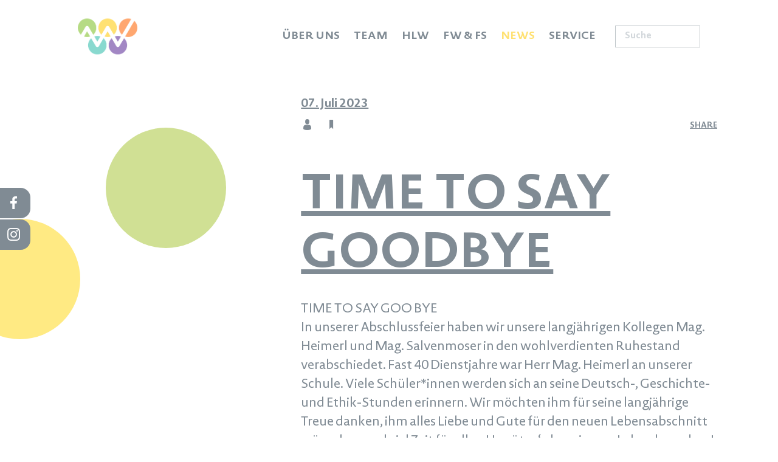

--- FILE ---
content_type: text/html; charset=utf-8
request_url: https://www.hlwkufstein.net/de/time-to-say-goodbye.html
body_size: 11438
content:
<!doctype html>
<html class="nojs" lang="de">
	<head>
		<meta charset="utf-8">
		<title>Time to say goodbye</title>
		<meta name="description" content="Time to say goodbye - TIME TO SAY GOO BYE In unserer Abschlussfeier haben wir unsere langjährigen Kollegen Mag. Heimerl und Mag. Salvenmoser in den wohlverdienten Ruhestand verabschiedet. Fast 40 Dienstjahre war Herr Mag. Heimerl an unserer Schule. Viele Schüler*innen werden sich an seine Deutsch-, Geschichte- und">
		<meta name="keywords" content="Time, TO, SAY, GOO, BYE, Abschlussfeier, Kollegen, Mag, Heimerl, Salvenmoser, Ruhestand, Dienstjahre, Herr, Schule, Schüler*innen, Deutsch">
		<meta name="viewport" content="width=device-width, initial-scale=1">
		
		<meta name="robots" content="index, follow">
		<meta property="og:url" content="https://www.hlwkufstein.net/de/time-to-say-goodbye.html">
		<meta property="og:title" content="Time to say goodbye">
		<meta property="og:description" content="Time to say goodbye - TIME TO SAY GOO BYE In unserer Abschlussfeier haben wir unsere langjährigen Kollegen Mag. Heimerl und Mag. Salvenmoser in den wohlverdienten Ruhestand verabschiedet. Fast 40 Dienstjahre war Herr Mag. Heimerl an unserer Schule. Viele Schüler*innen werden sich an seine Deutsch-, Geschichte- und">
		
		<style>
			html {  line-height: 1.15;   -webkit-text-size-adjust: 100%; }body {  margin: 0;}main {  display: block;}h1 {  font-size: 2em;  margin: 0.67em 0;}hr {  box-sizing: content-box;   height: 0;   overflow: visible; }pre {  font-family: monospace, monospace;   font-size: 1em; }a {  background-color: transparent;}abbr[title] {  border-bottom: none;   text-decoration: underline;   text-decoration: underline dotted; }b,strong {  font-weight: bolder;}code,kbd,samp {  font-family: monospace, monospace;   font-size: 1em; }small {  font-size: 80%;}sub,sup {  font-size: 75%;  line-height: 0;  position: relative;  vertical-align: baseline;}sub {  bottom: -0.25em;}sup {  top: -0.5em;}img {  border-style: none;}button,input,optgroup,select,textarea {  font-family: inherit;   font-size: 100%;   line-height: 1.15;   margin: 0; }button,input {   overflow: visible;}button,select {   text-transform: none;}button,[type="button"],[type="reset"],[type="submit"] {  -webkit-appearance: button;}button::-moz-focus-inner,[type="button"]::-moz-focus-inner,[type="reset"]::-moz-focus-inner,[type="submit"]::-moz-focus-inner {  border-style: none;  padding: 0;}button:-moz-focusring,[type="button"]:-moz-focusring,[type="reset"]:-moz-focusring,[type="submit"]:-moz-focusring {  outline: 1px dotted ButtonText;}fieldset {  padding: 0.35em 0.75em 0.625em;}legend {  box-sizing: border-box;   color: inherit;   display: table;   max-width: 100%;   padding: 0;   white-space: normal; }progress {  vertical-align: baseline;}textarea {  overflow: auto;}[type="checkbox"],[type="radio"] {  box-sizing: border-box;   padding: 0; }[type="number"]::-webkit-inner-spin-button,[type="number"]::-webkit-outer-spin-button {  height: auto;}[type="search"] {  -webkit-appearance: textfield;   outline-offset: -2px; }[type="search"]::-webkit-search-decoration {  -webkit-appearance: none;}::-webkit-file-upload-button {  -webkit-appearance: button;   font: inherit; }details {  display: block;}summary {  display: list-item;}template {  display: none;}[hidden] {  display: none;}html, body {height: 100%;}body {color: #808B94;font-family: 'Novel Sans Pro', sans-serif;font-size: 21px;font-weight: 400;line-height: 1.5;overflow-y: scroll;-webkit-tap-highlight-color: transparent;}.PageWrapper {background: #FFFFFF;position: relative;overflow: hidden;}.menuActive .PageWrapper {height: 100%;}a {color: #B6DB84;font-weight: bold;text-decoration: none;}b, strong {font-weight: bold;}ol, ul {list-style: none;margin: 0;padding: 0;}p, figure {margin: 0;}iframe {border: 0;}textarea, input, select {-webkit-border-radius: 0;-webkit-appearance: none;}*, *:before, *:after {-moz-box-sizing: border-box; -webkit-box-sizing: border-box; box-sizing: border-box;}body.notransition * {-webkit-transition: none !important;-moz-transition: none !important;-ms-transition: none !important;-o-transition: none !important;transition: none !important;}.wmWrapper {position: relative;}.wmMargin {margin-top: 60px;margin-bottom: 60px;}.wmPadding {padding-left: 100px;padding-right: 100px;}.wmMaxWidth {margin-left: auto;margin-right: auto;max-width: 1560px;}.wmClear:after {clear: both;content: "";display: block;}@media all and (max-width: 1100px){.wmPadding {padding-left: 10%;padding-right: 10%;}}@font-face {    font-family: 'Novel Sans Pro';    src: url('/fonts/novelsanspro-it.woff2') format('woff2'),        url('/fonts/novelsanspro-it.woff') format('woff');    font-weight: normal;    font-style: italic;}@font-face {    font-family: 'Novel Sans Pro';    src: url('/fonts/novelsanspro-bold.woff2') format('woff2'),        url('/fonts/novelsanspro-bold.woff') format('woff');    font-weight: bold;    font-style: normal;}@font-face {    font-family: 'Novel Sans Pro';    src: url('/fonts/novelsanspro-light.woff2') format('woff2'),        url('/fonts/novelsanspro-light.woff') format('woff');    font-weight: 300;    font-style: normal;}@font-face {    font-family: 'Novel Sans Pro';    src: url('/fonts/novelsanspro-regular.woff2') format('woff2'),        url('/fonts/novelsanspro-regular.woff') format('woff');    font-weight: normal;    font-style: normal;}@font-face {font-family: 'Micado Web';font-weight: normal;font-style: normal;font-display: block;src: url('/fonts/micado-web.woff2') format('woff2'), url('/fonts/micado-web.woff') format('woff');}[class^="icon-"]:before, [class*=" icon-"]:before {font-family: 'Micado Web';font-style: normal;font-weight: normal;speak: none;display: inline-block;text-decoration: inherit;margin-right: .5em;text-align: center;font-variant: normal;text-transform: none;line-height: 1em;-webkit-font-smoothing: antialiased;-moz-osx-font-smoothing: grayscale;}.HeaderWrapper {background: #FFFFFF;left: 0;position: fixed;top: 0;width: 100%;z-index: 4;}.HeaderWrapper.mobile {z-index: auto;}.HeaderWrapper > .row {height: 120px;transition: height 200ms ease-in-out;}.HeaderWrapper a.logo img {display: block;left: 100px;transform: translateY(-50%);position: absolute;top: 50%;transition: opacity 200ms ease-in-out;z-index: 2;}.HeaderWrapper a.logo img.icon {width: 98px;}.HeaderWrapper a.logo img.logo {opacity: 0;    width: 334px;}.HeaderWrapper .search > a {display: none;}.HeaderWrapper .search > form {margin: -18px 0 0;position: absolute;right: 100px;top: 50%;overflow: hidden;}.HeaderWrapper .search > form > input {border: 1px solid #BFC5C9;color: #808B94;height: 36px;font-size: 15px;font-weight: bold;outline: 0;padding: 0 56px 0 15px;width: 220px;}.HeaderWrapper .search > form > input::-webkit-input-placeholder {color: #D2D7DB;opacity: 1;}.HeaderWrapper .search > form > input:-moz-placeholder {color: #D2D7DB;opacity: 1;}.HeaderWrapper .search > form > input::-moz-placeholder {color: #D2D7DB;opacity: 1;}.HeaderWrapper .search > form > input:-ms-input-placeholder {color: #D2D7DB;opacity: 1;}.HeaderWrapper .search > form > input::-ms-clear {    display: none;}.HeaderWrapper .search > form > button {background: none;border: 0;color: #808B94;cursor: pointer;font-size: 15px;font-weight: bold;height: 36px;line-height: 36px;opacity: 0;padding: 0 15px;position: absolute;right: -70px;transition: all 300ms ease-in-out;}.HeaderWrapper .search > form > input:focus + button {opacity: 1;right: 0;}@media all and (max-width: 1200px){.HeaderWrapper a.logo img.logo {width: 230px;}}@media all and (max-width: 1350px){.HeaderWrapper a.logo img.logo {width: 180px;}.HeaderWrapper a.logo img {left: 10%;}.HeaderWrapper .search > form {right: 10%;}.HeaderWrapper .search > form > input {width: 140px;}}@media all and (max-width: 980px){.HeaderWrapper {background: none !important;position: relative;}.HeaderWrapper > .row {height: 75px;}.HeaderWrapper a.logo img.icon {width: 70px;}.HeaderWrapper a.logo img.logo {height: 100%;width: 150px;}.HeaderWrapper .search > a {color: #6F838E;display: block;line-height: 80px;margin: 0 50px 0 0;font-size: 25px;height: 75px;position: absolute;right: 10%;}.HeaderWrapper .search > a:before {margin-right: 0;}.HeaderWrapper .search > form {display: none;}}.GalleryWrapper {border-radius: 16px;margin: 120px auto 0;max-width: 1360px;overflow: hidden;position: relative;width: 100%;z-index: 2;}.GalleryWrapper .animationWrapper {position: relative;}.GalleryWrapper .animationWrapper[data-type='2'] {height: 200px;}.GalleryWrapper .animationWrapper .animationStatic {height: 100%;left: 0;opacity: 1;position: absolute;top: 0;transition: opacity 500ms ease-in;width: 100%;z-index: 1;}.GalleryWrapper .animationWrapper .animationStatic img.animationStaticImage {display: block;position: relative;}.GalleryWrapper .animationWrapper .animationDynamic {height: 100%;left: 0;position: absolute;top: 0;width: 100%;}@media all and (max-width: 1560px){.GalleryWrapper {max-width: 1560px;margin-top: 180px;padding-left: 100px;padding-right: 100px;}.GalleryWrapper .animationWrapper {overflow: hidden;border-radius: 16px;}}@media all and (max-width: 1100px){.GalleryWrapper {padding-left: 10%;padding-right: 10%;}}@media all and (max-width: 980px){.GalleryWrapper {margin-top: 0;}}@media all and (max-width: 500px){.GalleryWrapper {padding-left: 0;padding-right: 0;border-radius: 0;}.GalleryWrapper .animationWrapper {border-radius: 0;}}.ButtonWrapper {margin: 0 -870px 0 0;position: absolute;right: 50%;top: 220px;z-index: 2;}.ButtonWrapper > div {border-radius: 50%;position: relative;transition: transform 150ms ease-in-out;text-align: center;}@media all and (min-width: 1361px){.ButtonWrapper > div:hover {transform: scale(1.1) !important;}}.ButtonWrapper > div > p {color: #FFFFFF;font-size: 18px;font-weight: bold;line-height: 1.11;left: 20px;margin: 8px 0 0 0;right: 20px;position: absolute;transform: translateY(-50%);top: 50%;}.ButtonWrapper > div > p > strong {display: block;line-height: 1.14;font-size: 21px;margin: 0 -18px;padding: 0 20px 15px;text-transform: uppercase;}.ButtonWrapper > div > p a {color: #FFFFFF;font-size: 15px;padding: 0 0 0 17px;position: relative;text-transform: uppercase;max-width: 180px;overflow: hidden;white-space: nowrap;text-overflow: ellipsis;display: inline-block;}.ButtonWrapper > div > p .menu {max-height: 83px;overflow: hidden;display: block;font-size: 14px;margin: -5px 0 13px;font-weight: 400;line-height: 1.2;}.ButtonWrapper > div > p a:before {color: #FFFFFF;content: "\E804";font-family: "Micado Web";font-size: 10px;left: 0;margin: 0;position: absolute;top: 1px;}.ButtonWrapper > div > p a:hover {color: #FFFFFF;}.ButtonWrapper .menu {display: none;}.ButtonWrapper > .top {background: rgba(182, 219, 132, 0.95);height: 340px;margin: 0 0 0 100px;width: 340px;z-index: 3;}.ButtonWrapper > .top > a {color: #FFFFFF;font-size: 32px;font-weight: bold;line-height: 1.19;left: 40px;right: 40px;text-decoration: underline;text-transform: uppercase;position: absolute;transform: translateY(-50%);top: 50%;}.ButtonWrapper > .top > a:hover {color: #FFFFFF;}.ButtonWrapper > .center {background: rgba(242, 119, 198, 0.95);height: 240px;margin: -25px 0 -50px 110px;width: 240px;z-index: 2;}.ButtonWrapper > .bottom {background: rgba(105, 179, 231, 0.95);height: 235px;width: 235px;z-index: 1;}.ButtonWrapper > .bottom > p > strong {padding-bottom: 13px;}.ButtonWrapper > .bottom > p > span {display: table;margin: 0 auto;text-align: left;}@media all and (max-width: 1780px){.ButtonWrapper {margin-right: 0;right: 20px;}}@media all and (max-width: 1360px){.ButtonWrapper {right: 0;}.ButtonWrapper > div {margin-right: -10px !important;margin-left: auto !important;}.ButtonWrapper > .top {height: 240px;width: 240px;}.ButtonWrapper > .top > a {line-height: 1.14;font-size: 24px;}.ButtonWrapper > .center {margin-bottom: -25px;margin-top: -25px;}}@media all and (max-width: 1200px){.ButtonWrapper {top: 140px;}}@media all and (max-width: 980px){.ButtonWrapper {top: 110px;}.ButtonWrapper > div > p {font-size: 13px;margin-top: 8px;}.ButtonWrapper > div > p > strong {line-height: 1.3;font-size: 15px;}.ButtonWrapper > div > p a {font-size: 13px;}.ButtonWrapper > div > p a:before {top: 0;}.ButtonWrapper > .top {height: 160px;width: 160px;}.ButtonWrapper > .top > a {line-height: 1.4;font-size: 15px;left: 20px;right: 20px;}.ButtonWrapper > .center {height: 180px;margin-bottom: -17px;width: 180px;right: 0;}.ButtonWrapper > div > p .menu {font-size: 10px;margin: -12px 0 8px;max-height: 70px;}.ButtonWrapper > .bottom {height: 180px;margin-right: -20px !important;width: 180px;}}@media all and (max-width: 500px){.ButtonWrapper {margin-bottom: 50px;margin-top: 30px;top: 0;position: relative;}.ButtonWrapper > div,.ButtonWrapper > .bottom {margin-right: auto !important;}.ButtonWrapper > .top {height: 250px;width: 250px;}.ButtonWrapper > .center {height: 310px;margin-bottom: -30px;margin-top: -30px;width: 310px;}.ButtonWrapper > .bottom {height: 250px;width: 250px;}.ButtonWrapper > div > p {font-size: 18px;}.ButtonWrapper > div > p a:before {top: 3px;}.ButtonWrapper > div > p a {font-size: 18px;}.ButtonWrapper > .top > a {line-height: 1.3;font-size: 24px;}.ButtonWrapper > div > p > strong {font-size: 24px;margin: 0;}.ButtonWrapper > div > p .menu {max-height: 83px;font-size: 14px;margin: -5px 0 13px;}}.ContentWrapper {background: #FFFFFF;margin: 40px 0 0;padding: 0 0 40px;position: relative;z-index: 3;}.ContentWrapper > .wmWrapper > *:first-child {margin-top: 0;}@media all and (max-width: 500px){.ContentWrapper {margin-top: 30px;}}nav + nav {display: none;}nav.desktop {position: absolute;right: 350px;text-align: right;top: 0;}nav.desktop > ul > li {display: inline-block;padding: 0 0 10px;position: relative;}nav.desktop > ul > li > a {color: #808B94;display: block;font-size: 20px;font-weight: bold;line-height: 120px;padding: 0 10px;text-transform: uppercase;transition: line-height 200ms ease-in-out;}nav.desktop > ul > li[data-class="green"]:hover > a,nav.desktop > ul > li[data-class="green"] > a.selected {color: #B6DB84;}nav.desktop > ul > li[data-class="yellow"]:hover > a,nav.desktop > ul > li[data-class="yellow"] > a.selected {color: #FFE172;}nav.desktop > ul > li[data-class="orange"]:hover > a,nav.desktop > ul > li[data-class="orange"] > a.selected {color: #FFA770;}nav.desktop > ul > li[data-class="turquoise"]:hover > a,nav.desktop > ul > li[data-class="turquoise"] > a.selected {color: #89D9CF;}nav.desktop > ul > li[data-class="violet"]:hover > a,nav.desktop > ul > li[data-class="violet"] > a.selected {color: #A287C4;}nav.desktop > ul > li[data-class="pink"]:hover > a,nav.desktop > ul > li[data-class="pink"] > a.selected {color: #EB86B6;}nav.desktop > ul > li[data-class="blue"]:hover > a,nav.desktop > ul > li[data-class="blue"] > a.selected {color: #69B3E7;}nav.desktop > ul > li > ul {background: #FFFFFF;height: 0;left: 8px;opacity: 0;overflow: hidden;position: absolute;text-align: left;top: 85px;transition: top 200ms ease-in-out;}.notransition nav.desktop > ul > li > ul {display: none;}nav.desktop > ul > li.active > ul, .nojs nav.desktop > ul > li:hover > ul { height: auto;padding: 0 20px 10px;opacity: 1;overflow: visible;}nav.desktop > ul > li > ul > li > a {border-bottom: 1px solid #BFC5C9;color: #808B94;display: block;font-size: 15px;font-weight: normal;line-height: 35px;min-width: 150px;white-space: nowrap;}nav.desktop > ul > li > ul > li:last-child > a {border-bottom: 0;}nav.desktop > ul > li > ul > li > a:hover,nav.desktop > ul > li > ul > li > a.selected {color: #BAC1C6;}@media all and (max-width: 1450px){nav.desktop {right: 345px;}nav.desktop > ul > li > a {font-size: 18px;}nav.desktop > ul > li > ul {left: 0;}}@media all and (max-width: 1350px){nav.desktop {right: 260px;}nav.desktop > ul > li > a {font-size: 18px;}nav.desktop > ul > li[data-class="violet"] > a {padding-right: 40px;}nav.desktop > ul > li > ul {left: -5px;}}@media all and (max-width: 1100px){nav.desktop > ul > li > a {padding: 0 8px;}nav.desktop > ul > li[data-class="violet"] > a {padding-right: 5px;}}@media all and (max-width: 980px){nav.desktop {display: none;}}.mainmenu .trigger {display: none;}.mainmenu.mobile .trigger {display: block;}.mainmenu > .trigger {line-height: 1;opacity: 1 !important;padding: 0;position: absolute;right: 10%;top: 26px;z-index: 1000;}.menuActive .mainmenu > .trigger {position: fixed;}.mainmenu > .trigger .hamburger-box {width: 30px;}.mainmenu > .trigger .hamburger-inner,.mainmenu > .trigger .hamburger-inner:before,.mainmenu > .trigger .hamburger-inner:after {background-color: #6F838E;border-radius: 0;height: 3px;width: 30px;z-index: 10000;}.mainmenu > .trigger.specialColor .hamburger-inner,.mainmenu > .trigger.specialColor .hamburger-inner:before,.mainmenu > .trigger.specialColor .hamburger-inner:after {opacity: 1;}.MobileMenuWrapper {background: #E8EBED;bottom: 0;overflow-y: scroll;position: fixed;right: -100%;top: 0;width: 100%;z-index: 100;-webkit-overflow-scrolling: touch;}nav.mobile > ul {display: block !important;overflow: hidden;padding: 80px 0 30px 0;width: 100%;}nav.mobile ul {display: none;}nav.mobile ul.open {display: block;}nav.mobile li a {color: #808B94;display: block;font-weight: 400;font-size: 20px;padding: 6px 0;position: relative;}nav.mobile > ul > li > a {font-weight: bold;opacity: 0;padding: 14px 30px;position: relative;text-transform: uppercase;}nav.mobile > ul > li > a.show {opacity: 1;}nav.mobile > ul > li[data-class="green"] > a.selected {color: #B6DB84;}nav.mobile > ul > li[data-class="yellow"] > a.selected {color: #FFE172;text-shadow: 0 0 10px rgb(255, 255, 255);}nav.mobile > ul > li[data-class="orange"] > a.selected {color: #FFA770;}nav.mobile > ul > li[data-class="turquoise"] > a.selected {color: #89D9CF;}nav.mobile > ul > li[data-class="violet"] > a.selected {color: #A287C4;}nav.mobile > ul > li[data-class="pink"] > a.selected {color: #EB86B6;}nav.mobile > ul > li[data-class="blue"] > a.selected {color: #69B3E7;}nav.mobile > ul > li > ul {background: rgba(255, 255, 255, 0.5);margin: 1px 0 26px;padding: 15px 30px;}nav.mobile > ul > li > ul > li > a {border-bottom: 1px solid #BFC5C9;font-size: 18px;}nav.mobile > ul > li > ul > li:last-child > a {border-bottom: 0;}nav.mobile > ul > li > ul > li > a.selected {color: #BAC1C6;}.wmDots > div {border-radius: 50%;position: absolute;opacity: 0;transition: opacity 500ms ease-in-out;}.wmDots > div.show {opacity: 0.8;}.wmDots > .big {width: 23.529411764705884%; }.wmDots > .medium {width: 15.441176470588236%; }.wmDots > .small {width: 9.558823529411764%; }.wmDots > .tiny {width: 5.882352941176471%; }.wmDots > .green {background: #c5d97a;}.wmDots > .yellow {background: #ffe564;}.wmDots > .orange {background: #f7ac71;}.wmDots > .turquoise {background: #9dd3cf;}.wmDots > .violet {background: #b289be;}.wmDots > .blue {background: #67b9e8;}.wmDots > .pink {background: #eb86b6;}@media all and (max-width: 500px){.wmDots > .big {width: 28%;}.wmDots > .medium {width: 20%;}.wmDots > .small {width: 14%;}.wmDots > .tiny {width: 10%;}}.green a,.green .wmFirstHeadline:first-child,.green .wmHeadlineTextCombi > .wmFirstHeadline,.green .wmList ul li:before,.green .wmDropdown > h3:before,.green .wmTeaser article figure > figcaption > .button:hover,.green .wmTeam > .entry > .contact > .mail:hover,.green .wmPerson > .contact > .mail:hover,.green .wmBlogInfo .detail .share:hover {color: #B6DB84;}.green .wmGallery li figure figcaption,.green .wmCircleHeadline > p,.green .wmPerson > .image,.green .wmInfoOverview > .navi > a:hover,.green .wmInfoOverview > .navi > a.selected {background: #B6DB84;}.yellow a,.yellow .wmFirstHeadline:first-child,.yellow .wmHeadlineTextCombi > .wmFirstHeadline,.yellow .wmList ul li:before,.yellow .wmDropdown > h3:before,.yellow .wmTeaser article figure > figcaption > .button:hover,.yellow .wmTeam > .entry > .contact > .mail:hover,.yellow .wmPerson > .contact > .mail:hover,.yellow .wmBlogInfo .detail .share:hover {color: #FFE172;}.yellow .wmGallery li figure figcaption,.yellow .wmCircleHeadline > p,.yellow .wmPerson > .image,.yellow .wmInfoOverview > .navi > a:hover,.yellow .wmInfoOverview > .navi > a.selected {background: #FFE172;}.orange a,.orange .wmFirstHeadline:first-child,.orange .wmHeadlineTextCombi > .wmFirstHeadline,.orange .wmList ul li:before,.orange .wmDropdown > h3:before,.orange .wmTeaser article figure > figcaption > .button:hover,.orange .wmTeam > .entry > .contact > .mail:hover,.orange .wmPerson > .contact > .mail:hover,.orange .wmBlogInfo .detail .share:hover {color: #FFA770;}.orange .wmGallery li figure figcaption,.orange .wmCircleHeadline > p,.orange .wmPerson > .image,.orange .wmInfoOverview > .navi > a:hover,.orange .wmInfoOverview > .navi > a.selected {background: #FFA770;}.turquoise a,.turquoise .wmFirstHeadline:first-child,.turquoise .wmHeadlineTextCombi > .wmFirstHeadline,.turquoise .wmList ul li:before,.turquoise .wmDropdown > h3:before,.turquoise .wmTeaser article figure > figcaption > .button:hover,.turquoise .wmTeam > .entry > .contact > .mail:hover,.turquoise .wmPerson > .contact > .mail:hover,.turquoise .wmBlogInfo .detail .share:hover {color: #89D9CF;}.turquoise .wmGallery li figure figcaption,.turquoise .wmCircleHeadline > p,.turquoise .wmPerson > .image,.turquoise .wmInfoOverview > .navi > a:hover,.turquoise .wmInfoOverview > .navi > a.selected {background: #89D9CF;}.violet a,.violet .wmFirstHeadline:first-child,.violet .wmHeadlineTextCombi > .wmFirstHeadline,.violet .wmList ul li:before,.violet .wmDropdown > h3:before,.violet .wmTeaser article figure > figcaption > .button:hover,.violet .wmTeam > .entry > .contact > .mail:hover,.violet .wmPerson > .contact > .mail:hover,.violet .wmBlogInfo .detail .share:hover {color: #A287C4;}.violet .wmGallery li figure figcaption,.violet .wmCircleHeadline > p,.violet .wmPerson > .image,.violet .wmInfoOverview > .navi > a:hover,.violet .wmInfoOverview > .navi > a.selected {background: #A287C4;}.wmFirstHeadline {font-size: 80px;font-weight: bold;line-height: 1.2;text-decoration: underline;text-transform: uppercase;}h2.wmElHeadline,.wmSecondHeadline,.wmFirstHeadline + .wmFirstHeadline {font-size: 44px;font-weight: bold;line-height: 1.3;text-decoration: underline;text-transform: uppercase;}.wmFirstHeadline + .wmFirstHeadline {margin-top: -50px;}.wmSecondHeadline.center {text-align: center;}h2.wmElHeadline {margin-bottom: 20px;}.wmCircleHeadline > p {background: #808B94;border-radius: 50%;height: 500px;margin: 0 0 0 -60px;position: relative;width: 500px;}.wmCircleHeadline > p > span {color: #FFFFFF;font-size: 65px;font-weight: bold;line-height: 1.2;left: 30px;right: 30px;text-align: center;text-decoration: underline;text-transform: uppercase;position: absolute;transform: translateY(-50%);top: 50%;}.wmThirdHeadline {font-size: 35px;font-weight: bold;line-height: 1.2;text-decoration: underline;}.wmFirstHeadline.wmMargin,.wmSecondHeadline.wmMargin,.wmThirdHeadline.wmMargin {max-width: 1100px;}@media all and (max-width: 1260px){.wmFirstHeadline {font-size: 60px;}h2.wmElHeadline,.wmSecondHeadline,.wmFirstHeadline + .wmFirstHeadline {font-size: 33px;}.wmCircleHeadline > p {height: 380px;margin-left: -30px;width: 380px;}.wmCircleHeadline > p > span {font-size: 45px;line-height: 1.3;}.wmThirdHeadline {font-size: 28px;}}@media all and (max-width: 980px){.wmCircleHeadline > p {height: 300px;width: 300px;}.wmCircleHeadline > p > span {font-size: 35px;}}@media all and (max-width: 750px){.wmFirstHeadline {font-size: 45px;}h2.wmElHeadline,.wmSecondHeadline,.wmFirstHeadline + .wmFirstHeadline {font-size: 25px;}.wmCircleHeadline > p {height: 250px;width: 250px;}.wmCircleHeadline > p > span {font-size: 30px;}.wmThirdHeadline {font-size: 23px;}}@media all and (max-width: 500px){.wmFirstHeadline {font-size: 35px;}h2.wmElHeadline,.wmSecondHeadline,.wmFirstHeadline + .wmFirstHeadline {font-size: 21px;line-height: 1.4;}.wmCircleHeadline > p {margin: 0 auto;}}@media all and (max-width: 400px){.wmFirstHeadline {font-size: 30px;line-height: 1.3;}.wmFirstHeadline + .wmFirstHeadline {font-size: 18px;}.wmThirdHeadline {font-size: 21px;}}.wmHeadlineTextCombi {padding-left: 550px;}.wmHeadlineTextCombi > .wmFirstHeadline {margin-top: 80px;}.wmHeadlineTextCombi > .wmCircleHeadline {left: 50%;margin: 0 0 0 -680px;position: absolute;top: -358px;}.wmHeadlineTextCombi .wmDots > div:nth-child(1) {bottom: 100%;margin: 0 0 58px 0;right: -80px;}.wmHeadlineTextCombi .wmDots > div:nth-child(2) {bottom: 115%;right: 25%;}.wmHeadlineTextCombi .wmDots > div:nth-child(3) {bottom: 100%;left: 65px;margin: 0 0 370px;}.wmHeadlineTextCombi .wmDots > div:nth-child(4) {margin: 0 30px 0 0;right: 100%;top: 40px;}.wmHeadlineTextCombi .wmDots > div:nth-child(5) {margin: 0 -110px 0 0;right: 100%;top: 500px;}.wmHeadlineTextCombi .wmDots > div:nth-child(6) {    right: 10%;    top: 200px;    opacity: 0.2;}.wmHeadlineTextCombi .wmDots > div:nth-child(7) {bottom: 100%;margin: 0 -20px 120px 0;right: 100%;}@media all and (min-width: 751px){.wmHeadlineTextCombi > .wmText {font-size: 32px;line-height: 1.25;}}@media all and (max-width: 1400px){.wmHeadlineTextCombi {padding-left: 37.142857142857146%; }.wmHeadlineTextCombi .wmDots > div:nth-child(4) {right: 85%;}}@media all and (max-width: 1360px){.wmHeadlineTextCombi > .wmCircleHeadline {left: 0;margin-left: 0;}}@media all and (max-width: 1260px){.wmHeadlineTextCombi {padding-left: 350px;}}@media all and (max-width: 980px){.wmHeadlineTextCombi {padding-left: 300px;}.wmHeadlineTextCombi > .wmCircleHeadline {top: -205px;}.wmHeadlineTextCombi .wmDots > div:nth-child(4) {right: 65%;}}@media all and (max-width: 750px){.wmHeadlineTextCombi {padding-left: 240px;}.wmHeadlineTextCombi > .wmCircleHeadline {top: -180px;}}@media all and (max-width: 650px){.wmHeadlineTextCombi {padding-left: 10%;}.wmHeadlineTextCombi > .wmCircleHeadline {display: table;margin-bottom: 30px;margin-left: auto;margin-right: auto;position: relative;top: 0;}.wmHeadlineTextCombi .wmDots > div:nth-child(3) {left: 15px;margin: 0 0 230px;}.wmHeadlineTextCombi .wmDots > div:nth-child(4) {top: 25px;}.wmHeadlineTextCombi .wmDots > div:nth-child(5),.wmHeadlineTextCombi .wmDots > div:nth-child(6) {display: none;}}.wmHeadlineHashtagCombi {margin-bottom: 150px;}.wmHashtag {color: #E8EAEC;font-size: 90px;font-weight: bold;line-height: 1.12;right: 20px;position: absolute;top: 50%;transform: translateY(-50%);text-align: right;text-decoration: underline;text-transform: uppercase;word-spacing: 999999px;}.wmHeadlineHashtagCombi .wmDots > div:nth-child(1) {bottom: 25px;left: 340px;z-index: -1;}.wmHeadlineHashtagCombi .wmDots > div:nth-child(2) {left: 100%;margin: -170px 0 0 35px;top: 100%;}.wmHeadlineHashtagCombi .wmDots > div:nth-child(3) {right: 335px;top: -40px;}.wmHeadlineHashtagCombi .wmDots > div:nth-child(4) {bottom: 10px;left: -60px;}@media all and (max-width: 1260px){.wmHeadlineHashtagCombi {margin-bottom: 100px;}.wmHashtag {font-size: 75px;}}@media all and (max-width: 980px){.wmHashtag {font-size: 60px;}.wmHeadlineHashtagCombi .wmDots > div:nth-child(1) {bottom: 40px;left: 260px;}.wmHeadlineHashtagCombi .wmDots > div:nth-child(3) {right: 220px;}}@media all and (max-width: 750px){.wmHeadlineHashtagCombi {margin-bottom: 80px;}.wmHashtag {font-size: 50px;}.wmHeadlineHashtagCombi .wmDots > div:nth-child(1) {left: 175px;}.wmHeadlineHashtagCombi .wmDots > div:nth-child(3) {right: 175px;}}@media all and (max-width: 500px){.wmHashtag {font-size: 14vw;right: auto;position: relative;text-align: center;top: 0;transform: none;word-spacing: normal;}.wmHeadlineHashtagCombi .wmDots > div:nth-child(1) {left: 7%;bottom: 103px;}.wmHeadlineHashtagCombi .wmDots > div:nth-child(3) {right: -30px;top: -20px;}.wmHeadlineHashtagCombi .wmDots > div:nth-child(4) {bottom: 30px;left: -30px;}}.wmText {max-width: 1100px;}.wmFirstHeadline + .wmText {margin-top: -35px;}.wmSecondHeadline + .wmText {margin-top: -45px;}@media all and (max-width: 750px){.wmFirstHeadline + .wmText {margin-top: -25px;}}@media all and (max-width: 500px){.wmFirstHeadline + .wmText {margin-top: -15px;}}.hamburger {  padding: 15px 15px;  display: inline-block;  cursor: pointer;  transition-property: opacity, filter;  transition-duration: 0.15s;  transition-timing-function: linear;  font: inherit;  color: inherit;  text-transform: none;  background-color: transparent;  border: 0;  margin: 0;  overflow: visible; }  .hamburger:hover {    opacity: 0.7; }.hamburger-box {  width: 40px;  height: 24px;  display: inline-block;  position: relative; }.hamburger-inner {  display: block;  top: 50%;  margin-top: -2px; }  .hamburger-inner, .hamburger-inner::before, .hamburger-inner::after {    width: 40px;    height: 4px;    background-color: #000;    border-radius: 4px;    position: absolute;    transition-property: transform;    transition-duration: 0.15s;    transition-timing-function: ease; }  .hamburger-inner::before, .hamburger-inner::after {    content: "";    display: block; }  .hamburger-inner::before {    top: -10px; }  .hamburger-inner::after {    bottom: -10px; }.hamburger--3dx .hamburger-box {  perspective: 80px; }.hamburger--3dx .hamburger-inner {  transition: transform 0.15s cubic-bezier(0.645, 0.045, 0.355, 1), background-color 0s 0.1s cubic-bezier(0.645, 0.045, 0.355, 1); }  .hamburger--3dx .hamburger-inner::before, .hamburger--3dx .hamburger-inner::after {    transition: transform 0s 0.1s cubic-bezier(0.645, 0.045, 0.355, 1); }.hamburger--3dx.is-active .hamburger-inner {  background-color: transparent;  transform: rotateY(180deg); }  .hamburger--3dx.is-active .hamburger-inner::before {    transform: translate3d(0, 10px, 0) rotate(45deg); }  .hamburger--3dx.is-active .hamburger-inner::after {    transform: translate3d(0, -10px, 0) rotate(-45deg); }.hamburger--3dx-r .hamburger-box {  perspective: 80px; }.hamburger--3dx-r .hamburger-inner {  transition: transform 0.15s cubic-bezier(0.645, 0.045, 0.355, 1), background-color 0s 0.1s cubic-bezier(0.645, 0.045, 0.355, 1); }  .hamburger--3dx-r .hamburger-inner::before, .hamburger--3dx-r .hamburger-inner::after {    transition: transform 0s 0.1s cubic-bezier(0.645, 0.045, 0.355, 1); }.hamburger--3dx-r.is-active .hamburger-inner {  background-color: transparent;  transform: rotateY(-180deg); }  .hamburger--3dx-r.is-active .hamburger-inner::before {    transform: translate3d(0, 10px, 0) rotate(45deg); }  .hamburger--3dx-r.is-active .hamburger-inner::after {    transform: translate3d(0, -10px, 0) rotate(-45deg); }.hamburger--3dy .hamburger-box {  perspective: 80px; }.hamburger--3dy .hamburger-inner {  transition: transform 0.15s cubic-bezier(0.645, 0.045, 0.355, 1), background-color 0s 0.1s cubic-bezier(0.645, 0.045, 0.355, 1); }  .hamburger--3dy .hamburger-inner::before, .hamburger--3dy .hamburger-inner::after {    transition: transform 0s 0.1s cubic-bezier(0.645, 0.045, 0.355, 1); }.hamburger--3dy.is-active .hamburger-inner {  background-color: transparent;  transform: rotateX(-180deg); }  .hamburger--3dy.is-active .hamburger-inner::before {    transform: translate3d(0, 10px, 0) rotate(45deg); }  .hamburger--3dy.is-active .hamburger-inner::after {    transform: translate3d(0, -10px, 0) rotate(-45deg); }.hamburger--3dy-r .hamburger-box {  perspective: 80px; }.hamburger--3dy-r .hamburger-inner {  transition: transform 0.15s cubic-bezier(0.645, 0.045, 0.355, 1), background-color 0s 0.1s cubic-bezier(0.645, 0.045, 0.355, 1); }  .hamburger--3dy-r .hamburger-inner::before, .hamburger--3dy-r .hamburger-inner::after {    transition: transform 0s 0.1s cubic-bezier(0.645, 0.045, 0.355, 1); }.hamburger--3dy-r.is-active .hamburger-inner {  background-color: transparent;  transform: rotateX(180deg); }  .hamburger--3dy-r.is-active .hamburger-inner::before {    transform: translate3d(0, 10px, 0) rotate(45deg); }  .hamburger--3dy-r.is-active .hamburger-inner::after {    transform: translate3d(0, -10px, 0) rotate(-45deg); }.hamburger--arrow.is-active .hamburger-inner::before {  transform: translate3d(-8px, 0, 0) rotate(-45deg) scale(0.7, 1); }.hamburger--arrow.is-active .hamburger-inner::after {  transform: translate3d(-8px, 0, 0) rotate(45deg) scale(0.7, 1); }.hamburger--arrow-r.is-active .hamburger-inner::before {  transform: translate3d(8px, 0, 0) rotate(45deg) scale(0.7, 1); }.hamburger--arrow-r.is-active .hamburger-inner::after {  transform: translate3d(8px, 0, 0) rotate(-45deg) scale(0.7, 1); }.hamburger--arrowalt .hamburger-inner::before {  transition: top 0.1s 0.1s ease, transform 0.1s cubic-bezier(0.165, 0.84, 0.44, 1); }.hamburger--arrowalt .hamburger-inner::after {  transition: bottom 0.1s 0.1s ease, transform 0.1s cubic-bezier(0.165, 0.84, 0.44, 1); }.hamburger--arrowalt.is-active .hamburger-inner::before {  top: 0;  transform: translate3d(-8px, -10px, 0) rotate(-45deg) scale(0.7, 1);  transition: top 0.1s ease, transform 0.1s 0.1s cubic-bezier(0.895, 0.03, 0.685, 0.22); }.hamburger--arrowalt.is-active .hamburger-inner::after {  bottom: 0;  transform: translate3d(-8px, 10px, 0) rotate(45deg) scale(0.7, 1);  transition: bottom 0.1s ease, transform 0.1s 0.1s cubic-bezier(0.895, 0.03, 0.685, 0.22); }.hamburger--arrowalt-r .hamburger-inner::before {  transition: top 0.1s 0.1s ease, transform 0.1s cubic-bezier(0.165, 0.84, 0.44, 1); }.hamburger--arrowalt-r .hamburger-inner::after {  transition: bottom 0.1s 0.1s ease, transform 0.1s cubic-bezier(0.165, 0.84, 0.44, 1); }.hamburger--arrowalt-r.is-active .hamburger-inner::before {  top: 0;  transform: translate3d(8px, -10px, 0) rotate(45deg) scale(0.7, 1);  transition: top 0.1s ease, transform 0.1s 0.1s cubic-bezier(0.895, 0.03, 0.685, 0.22); }.hamburger--arrowalt-r.is-active .hamburger-inner::after {  bottom: 0;  transform: translate3d(8px, 10px, 0) rotate(-45deg) scale(0.7, 1);  transition: bottom 0.1s ease, transform 0.1s 0.1s cubic-bezier(0.895, 0.03, 0.685, 0.22); }.hamburger--boring .hamburger-inner, .hamburger--boring .hamburger-inner::before, .hamburger--boring .hamburger-inner::after {  transition-property: none; }.hamburger--boring.is-active .hamburger-inner {  transform: rotate(45deg); }  .hamburger--boring.is-active .hamburger-inner::before {    top: 0;    opacity: 0; }  .hamburger--boring.is-active .hamburger-inner::after {    bottom: 0;    transform: rotate(-90deg); }.hamburger--collapse .hamburger-inner {  top: auto;  bottom: 0;  transition-duration: 0.13s;  transition-delay: 0.13s;  transition-timing-function: cubic-bezier(0.55, 0.055, 0.675, 0.19); }  .hamburger--collapse .hamburger-inner::after {    top: -20px;    transition: top 0.2s 0.2s cubic-bezier(0.33333, 0.66667, 0.66667, 1), opacity 0.1s linear; }  .hamburger--collapse .hamburger-inner::before {    transition: top 0.12s 0.2s cubic-bezier(0.33333, 0.66667, 0.66667, 1), transform 0.13s cubic-bezier(0.55, 0.055, 0.675, 0.19); }.hamburger--collapse.is-active .hamburger-inner {  transform: translate3d(0, -10px, 0) rotate(-45deg);  transition-delay: 0.22s;  transition-timing-function: cubic-bezier(0.215, 0.61, 0.355, 1); }  .hamburger--collapse.is-active .hamburger-inner::after {    top: 0;    opacity: 0;    transition: top 0.2s cubic-bezier(0.33333, 0, 0.66667, 0.33333), opacity 0.1s 0.22s linear; }  .hamburger--collapse.is-active .hamburger-inner::before {    top: 0;    transform: rotate(-90deg);    transition: top 0.1s 0.16s cubic-bezier(0.33333, 0, 0.66667, 0.33333), transform 0.13s 0.25s cubic-bezier(0.215, 0.61, 0.355, 1); }.hamburger--collapse-r .hamburger-inner {  top: auto;  bottom: 0;  transition-duration: 0.13s;  transition-delay: 0.13s;  transition-timing-function: cubic-bezier(0.55, 0.055, 0.675, 0.19); }  .hamburger--collapse-r .hamburger-inner::after {    top: -20px;    transition: top 0.2s 0.2s cubic-bezier(0.33333, 0.66667, 0.66667, 1), opacity 0.1s linear; }  .hamburger--collapse-r .hamburger-inner::before {    transition: top 0.12s 0.2s cubic-bezier(0.33333, 0.66667, 0.66667, 1), transform 0.13s cubic-bezier(0.55, 0.055, 0.675, 0.19); }.hamburger--collapse-r.is-active .hamburger-inner {  transform: translate3d(0, -10px, 0) rotate(45deg);  transition-delay: 0.22s;  transition-timing-function: cubic-bezier(0.215, 0.61, 0.355, 1); }  .hamburger--collapse-r.is-active .hamburger-inner::after {    top: 0;    opacity: 0;    transition: top 0.2s cubic-bezier(0.33333, 0, 0.66667, 0.33333), opacity 0.1s 0.22s linear; }  .hamburger--collapse-r.is-active .hamburger-inner::before {    top: 0;    transform: rotate(90deg);    transition: top 0.1s 0.16s cubic-bezier(0.33333, 0, 0.66667, 0.33333), transform 0.13s 0.25s cubic-bezier(0.215, 0.61, 0.355, 1); }.hamburger--elastic .hamburger-inner {  top: 2px;  transition-duration: 0.275s;  transition-timing-function: cubic-bezier(0.68, -0.55, 0.265, 1.55); }  .hamburger--elastic .hamburger-inner::before {    top: 10px;    transition: opacity 0.125s 0.275s ease; }  .hamburger--elastic .hamburger-inner::after {    top: 20px;    transition: transform 0.275s cubic-bezier(0.68, -0.55, 0.265, 1.55); }.hamburger--elastic.is-active .hamburger-inner {  transform: translate3d(0, 10px, 0) rotate(135deg);  transition-delay: 0.075s; }  .hamburger--elastic.is-active .hamburger-inner::before {    transition-delay: 0s;    opacity: 0; }  .hamburger--elastic.is-active .hamburger-inner::after {    transform: translate3d(0, -20px, 0) rotate(-270deg);    transition-delay: 0.075s; }.hamburger--elastic-r .hamburger-inner {  top: 2px;  transition-duration: 0.275s;  transition-timing-function: cubic-bezier(0.68, -0.55, 0.265, 1.55); }  .hamburger--elastic-r .hamburger-inner::before {    top: 10px;    transition: opacity 0.125s 0.275s ease; }  .hamburger--elastic-r .hamburger-inner::after {    top: 20px;    transition: transform 0.275s cubic-bezier(0.68, -0.55, 0.265, 1.55); }.hamburger--elastic-r.is-active .hamburger-inner {  transform: translate3d(0, 10px, 0) rotate(-135deg);  transition-delay: 0.075s; }  .hamburger--elastic-r.is-active .hamburger-inner::before {    transition-delay: 0s;    opacity: 0; }  .hamburger--elastic-r.is-active .hamburger-inner::after {    transform: translate3d(0, -20px, 0) rotate(270deg);    transition-delay: 0.075s; }.hamburger--emphatic {  overflow: hidden; }  .hamburger--emphatic .hamburger-inner {    transition: background-color 0.125s 0.175s ease-in; }    .hamburger--emphatic .hamburger-inner::before {      left: 0;      transition: transform 0.125s cubic-bezier(0.6, 0.04, 0.98, 0.335), top 0.05s 0.125s linear, left 0.125s 0.175s ease-in; }    .hamburger--emphatic .hamburger-inner::after {      top: 10px;      right: 0;      transition: transform 0.125s cubic-bezier(0.6, 0.04, 0.98, 0.335), top 0.05s 0.125s linear, right 0.125s 0.175s ease-in; }  .hamburger--emphatic.is-active .hamburger-inner {    transition-delay: 0s;    transition-timing-function: ease-out;    background-color: transparent; }    .hamburger--emphatic.is-active .hamburger-inner::before {      left: -80px;      top: -80px;      transform: translate3d(80px, 80px, 0) rotate(45deg);      transition: left 0.125s ease-out, top 0.05s 0.125s linear, transform 0.125s 0.175s cubic-bezier(0.075, 0.82, 0.165, 1); }    .hamburger--emphatic.is-active .hamburger-inner::after {      right: -80px;      top: -80px;      transform: translate3d(-80px, 80px, 0) rotate(-45deg);      transition: right 0.125s ease-out, top 0.05s 0.125s linear, transform 0.125s 0.175s cubic-bezier(0.075, 0.82, 0.165, 1); }.hamburger--emphatic-r {  overflow: hidden; }  .hamburger--emphatic-r .hamburger-inner {    transition: background-color 0.125s 0.175s ease-in; }    .hamburger--emphatic-r .hamburger-inner::before {      left: 0;      transition: transform 0.125s cubic-bezier(0.6, 0.04, 0.98, 0.335), top 0.05s 0.125s linear, left 0.125s 0.175s ease-in; }    .hamburger--emphatic-r .hamburger-inner::after {      top: 10px;      right: 0;      transition: transform 0.125s cubic-bezier(0.6, 0.04, 0.98, 0.335), top 0.05s 0.125s linear, right 0.125s 0.175s ease-in; }  .hamburger--emphatic-r.is-active .hamburger-inner {    transition-delay: 0s;    transition-timing-function: ease-out;    background-color: transparent; }    .hamburger--emphatic-r.is-active .hamburger-inner::before {      left: -80px;      top: 80px;      transform: translate3d(80px, -80px, 0) rotate(-45deg);      transition: left 0.125s ease-out, top 0.05s 0.125s linear, transform 0.125s 0.175s cubic-bezier(0.075, 0.82, 0.165, 1); }    .hamburger--emphatic-r.is-active .hamburger-inner::after {      right: -80px;      top: 80px;      transform: translate3d(-80px, -80px, 0) rotate(45deg);      transition: right 0.125s ease-out, top 0.05s 0.125s linear, transform 0.125s 0.175s cubic-bezier(0.075, 0.82, 0.165, 1); }.hamburger--slider .hamburger-inner {  top: 2px; }  .hamburger--slider .hamburger-inner::before {    top: 10px;    transition-property: transform, opacity;    transition-timing-function: ease;    transition-duration: 0.15s; }  .hamburger--slider .hamburger-inner::after {    top: 20px; }.hamburger--slider.is-active .hamburger-inner {  transform: translate3d(0, 10px, 0) rotate(45deg); }  .hamburger--slider.is-active .hamburger-inner::before {    transform: rotate(-45deg) translate3d(-5.71429px, -6px, 0);    opacity: 0; }  .hamburger--slider.is-active .hamburger-inner::after {    transform: translate3d(0, -20px, 0) rotate(-90deg); }.hamburger--slider-r .hamburger-inner {  top: 2px; }  .hamburger--slider-r .hamburger-inner::before {    top: 10px;    transition-property: transform, opacity;    transition-timing-function: ease;    transition-duration: 0.15s; }  .hamburger--slider-r .hamburger-inner::after {    top: 20px; }.hamburger--slider-r.is-active .hamburger-inner {  transform: translate3d(0, 10px, 0) rotate(-45deg); }  .hamburger--slider-r.is-active .hamburger-inner::before {    transform: rotate(45deg) translate3d(5.71429px, -6px, 0);    opacity: 0; }  .hamburger--slider-r.is-active .hamburger-inner::after {    transform: translate3d(0, -20px, 0) rotate(90deg); }.hamburger--spring .hamburger-inner {  top: 2px;  transition: background-color 0s 0.13s linear; }  .hamburger--spring .hamburger-inner::before {    top: 10px;    transition: top 0.1s 0.2s cubic-bezier(0.33333, 0.66667, 0.66667, 1), transform 0.13s cubic-bezier(0.55, 0.055, 0.675, 0.19); }  .hamburger--spring .hamburger-inner::after {    top: 20px;    transition: top 0.2s 0.2s cubic-bezier(0.33333, 0.66667, 0.66667, 1), transform 0.13s cubic-bezier(0.55, 0.055, 0.675, 0.19); }.hamburger--spring.is-active .hamburger-inner {  transition-delay: 0.22s;  background-color: transparent; }  .hamburger--spring.is-active .hamburger-inner::before {    top: 0;    transition: top 0.1s 0.15s cubic-bezier(0.33333, 0, 0.66667, 0.33333), transform 0.13s 0.22s cubic-bezier(0.215, 0.61, 0.355, 1);    transform: translate3d(0, 10px, 0) rotate(45deg); }  .hamburger--spring.is-active .hamburger-inner::after {    top: 0;    transition: top 0.2s cubic-bezier(0.33333, 0, 0.66667, 0.33333), transform 0.13s 0.22s cubic-bezier(0.215, 0.61, 0.355, 1);    transform: translate3d(0, 10px, 0) rotate(-45deg); }.hamburger--spring-r .hamburger-inner {  top: auto;  bottom: 0;  transition-duration: 0.13s;  transition-delay: 0s;  transition-timing-function: cubic-bezier(0.55, 0.055, 0.675, 0.19); }  .hamburger--spring-r .hamburger-inner::after {    top: -20px;    transition: top 0.2s 0.2s cubic-bezier(0.33333, 0.66667, 0.66667, 1), opacity 0s linear; }  .hamburger--spring-r .hamburger-inner::before {    transition: top 0.1s 0.2s cubic-bezier(0.33333, 0.66667, 0.66667, 1), transform 0.13s cubic-bezier(0.55, 0.055, 0.675, 0.19); }.hamburger--spring-r.is-active .hamburger-inner {  transform: translate3d(0, -10px, 0) rotate(-45deg);  transition-delay: 0.22s;  transition-timing-function: cubic-bezier(0.215, 0.61, 0.355, 1); }  .hamburger--spring-r.is-active .hamburger-inner::after {    top: 0;    opacity: 0;    transition: top 0.2s cubic-bezier(0.33333, 0, 0.66667, 0.33333), opacity 0s 0.22s linear; }  .hamburger--spring-r.is-active .hamburger-inner::before {    top: 0;    transform: rotate(90deg);    transition: top 0.1s 0.15s cubic-bezier(0.33333, 0, 0.66667, 0.33333), transform 0.13s 0.22s cubic-bezier(0.215, 0.61, 0.355, 1); }.hamburger--stand .hamburger-inner {  transition: transform 0.075s 0.15s cubic-bezier(0.55, 0.055, 0.675, 0.19), background-color 0s 0.075s linear; }  .hamburger--stand .hamburger-inner::before {    transition: top 0.075s 0.075s ease-in, transform 0.075s 0s cubic-bezier(0.55, 0.055, 0.675, 0.19); }  .hamburger--stand .hamburger-inner::after {    transition: bottom 0.075s 0.075s ease-in, transform 0.075s 0s cubic-bezier(0.55, 0.055, 0.675, 0.19); }.hamburger--stand.is-active .hamburger-inner {  transform: rotate(90deg);  background-color: transparent;  transition: transform 0.075s 0s cubic-bezier(0.215, 0.61, 0.355, 1), background-color 0s 0.15s linear; }  .hamburger--stand.is-active .hamburger-inner::before {    top: 0;    transform: rotate(-45deg);    transition: top 0.075s 0.1s ease-out, transform 0.075s 0.15s cubic-bezier(0.215, 0.61, 0.355, 1); }  .hamburger--stand.is-active .hamburger-inner::after {    bottom: 0;    transform: rotate(45deg);    transition: bottom 0.075s 0.1s ease-out, transform 0.075s 0.15s cubic-bezier(0.215, 0.61, 0.355, 1); }.hamburger--stand-r .hamburger-inner {  transition: transform 0.075s 0.15s cubic-bezier(0.55, 0.055, 0.675, 0.19), background-color 0s 0.075s linear; }  .hamburger--stand-r .hamburger-inner::before {    transition: top 0.075s 0.075s ease-in, transform 0.075s 0s cubic-bezier(0.55, 0.055, 0.675, 0.19); }  .hamburger--stand-r .hamburger-inner::after {    transition: bottom 0.075s 0.075s ease-in, transform 0.075s 0s cubic-bezier(0.55, 0.055, 0.675, 0.19); }.hamburger--stand-r.is-active .hamburger-inner {  transform: rotate(-90deg);  background-color: transparent;  transition: transform 0.075s 0s cubic-bezier(0.215, 0.61, 0.355, 1), background-color 0s 0.15s linear; }  .hamburger--stand-r.is-active .hamburger-inner::before {    top: 0;    transform: rotate(-45deg);    transition: top 0.075s 0.1s ease-out, transform 0.075s 0.15s cubic-bezier(0.215, 0.61, 0.355, 1); }  .hamburger--stand-r.is-active .hamburger-inner::after {    bottom: 0;    transform: rotate(45deg);    transition: bottom 0.075s 0.1s ease-out, transform 0.075s 0.15s cubic-bezier(0.215, 0.61, 0.355, 1); }.hamburger--spin .hamburger-inner {  transition-duration: 0.22s;  transition-timing-function: cubic-bezier(0.55, 0.055, 0.675, 0.19); }  .hamburger--spin .hamburger-inner::before {    transition: top 0.1s 0.25s ease-in, opacity 0.1s ease-in; }  .hamburger--spin .hamburger-inner::after {    transition: bottom 0.1s 0.25s ease-in, transform 0.22s cubic-bezier(0.55, 0.055, 0.675, 0.19); }.hamburger--spin.is-active .hamburger-inner {  transform: rotate(225deg);  transition-delay: 0.12s;  transition-timing-function: cubic-bezier(0.215, 0.61, 0.355, 1); }  .hamburger--spin.is-active .hamburger-inner::before {    top: 0;    opacity: 0;    transition: top 0.1s ease-out, opacity 0.1s 0.12s ease-out; }  .hamburger--spin.is-active .hamburger-inner::after {    bottom: 0;    transform: rotate(-90deg);    transition: bottom 0.1s ease-out, transform 0.22s 0.12s cubic-bezier(0.215, 0.61, 0.355, 1); }.hamburger--spin-r .hamburger-inner {  transition-duration: 0.22s;  transition-timing-function: cubic-bezier(0.55, 0.055, 0.675, 0.19); }  .hamburger--spin-r .hamburger-inner::before {    transition: top 0.1s 0.25s ease-in, opacity 0.1s ease-in; }  .hamburger--spin-r .hamburger-inner::after {    transition: bottom 0.1s 0.25s ease-in, transform 0.22s cubic-bezier(0.55, 0.055, 0.675, 0.19); }.hamburger--spin-r.is-active .hamburger-inner {  transform: rotate(-225deg);  transition-delay: 0.12s;  transition-timing-function: cubic-bezier(0.215, 0.61, 0.355, 1); }  .hamburger--spin-r.is-active .hamburger-inner::before {    top: 0;    opacity: 0;    transition: top 0.1s ease-out, opacity 0.1s 0.12s ease-out; }  .hamburger--spin-r.is-active .hamburger-inner::after {    bottom: 0;    transform: rotate(90deg);    transition: bottom 0.1s ease-out, transform 0.22s 0.12s cubic-bezier(0.215, 0.61, 0.355, 1); }.hamburger--squeeze .hamburger-inner {  transition-duration: 0.075s;  transition-timing-function: cubic-bezier(0.55, 0.055, 0.675, 0.19); }  .hamburger--squeeze .hamburger-inner::before {    transition: top 0.075s 0.12s ease, opacity 0.075s ease; }  .hamburger--squeeze .hamburger-inner::after {    transition: bottom 0.075s 0.12s ease, transform 0.075s cubic-bezier(0.55, 0.055, 0.675, 0.19); }.hamburger--squeeze.is-active .hamburger-inner {  transform: rotate(45deg);  transition-delay: 0.12s;  transition-timing-function: cubic-bezier(0.215, 0.61, 0.355, 1); }  .hamburger--squeeze.is-active .hamburger-inner::before {    top: 0;    opacity: 0;    transition: top 0.075s ease, opacity 0.075s 0.12s ease; }  .hamburger--squeeze.is-active .hamburger-inner::after {    bottom: 0;    transform: rotate(-90deg);    transition: bottom 0.075s ease, transform 0.075s 0.12s cubic-bezier(0.215, 0.61, 0.355, 1); }.hamburger--vortex .hamburger-inner {  transition-duration: 0.2s;  transition-timing-function: cubic-bezier(0.19, 1, 0.22, 1); }  .hamburger--vortex .hamburger-inner::before, .hamburger--vortex .hamburger-inner::after {    transition-duration: 0s;    transition-delay: 0.1s;    transition-timing-function: linear; }  .hamburger--vortex .hamburger-inner::before {    transition-property: top, opacity; }  .hamburger--vortex .hamburger-inner::after {    transition-property: bottom, transform; }.hamburger--vortex.is-active .hamburger-inner {  transform: rotate(765deg);  transition-timing-function: cubic-bezier(0.19, 1, 0.22, 1); }  .hamburger--vortex.is-active .hamburger-inner::before, .hamburger--vortex.is-active .hamburger-inner::after {    transition-delay: 0s; }  .hamburger--vortex.is-active .hamburger-inner::before {    top: 0;    opacity: 0; }  .hamburger--vortex.is-active .hamburger-inner::after {    bottom: 0;    transform: rotate(90deg); }.hamburger--vortex-r .hamburger-inner {  transition-duration: 0.2s;  transition-timing-function: cubic-bezier(0.19, 1, 0.22, 1); }  .hamburger--vortex-r .hamburger-inner::before, .hamburger--vortex-r .hamburger-inner::after {    transition-duration: 0s;    transition-delay: 0.1s;    transition-timing-function: linear; }  .hamburger--vortex-r .hamburger-inner::before {    transition-property: top, opacity; }  .hamburger--vortex-r .hamburger-inner::after {    transition-property: bottom, transform; }.hamburger--vortex-r.is-active .hamburger-inner {  transform: rotate(-765deg);  transition-timing-function: cubic-bezier(0.19, 1, 0.22, 1); }  .hamburger--vortex-r.is-active .hamburger-inner::before, .hamburger--vortex-r.is-active .hamburger-inner::after {    transition-delay: 0s; }  .hamburger--vortex-r.is-active .hamburger-inner::before {    top: 0;    opacity: 0; }  .hamburger--vortex-r.is-active .hamburger-inner::after {    bottom: 0;transform: rotate(-90deg); }.micAnimation {height: 100%;width: 100%;}.micAnimation > ul {    height: 100%;    position: relative;    z-index: 1;}.micAnimation > ul > .slide {height: 100%;left: 0;opacity: 0;position: absolute;top: 0;transition: opacity 500ms ease-in;width: 100%;}.micAnimation > ul > .slide.animated {opacity: 1;}.micAnimation > ul > .slide.youtube > iframe {position: absolute;}.micAnimation > ul > .slide.youtube.adjust.alignment_0 > iframe {top: 0 !important;}.micAnimation > ul > .slide.youtube.adjust.alignment_2 > iframe {bottom: 0;top: auto !important;}.micAnimation > ul > .slide img {display: block;height: auto;position: absolute;width: 100%;z-index: 1;}.micAnimation > ul > .slide > .textBox {display: table;line-height: 1.3;opacity: 0;text-align: center;transition: all 600ms ease;}.micAnimation > ul > .slide > .textBox.animate {opacity: 1;}.micAnimation > ul > .slide > .textBox.textWrap {position: absolute;z-index: 2;}.micAnimation > ul > .slide > .textBox:not(.textWrap) > p {    position: absolute;    z-index: 2;}.micAnimation > ul > .slide > .textBox:not(.textWrap) > p:last-child {    z-index: 3;}.micAnimation > .arrows > a {color: inherit;display: block;font-family: "Micado Web";font-size: 40px;font-weight: normal;line-height: 1;margin: -20px 0 0;opacity: 0;position: absolute;top: 50%;z-index: 2;transition: all 800ms ease;}.micAnimation > .arrows > a.prev:before {content: "\E84C";font-style: normal;font-weight: normal;speak: none;display: inline-block;text-decoration: inherit;text-align: center;font-variant: normal;text-transform: none;line-height: 1em;-webkit-font-smoothing: antialiased;-moz-osx-font-smoothing: grayscale;}.micAnimation > .arrows > a.prev {left: -60px;}.micAnimation > .arrows.animated > a.prev {left: 20px;opacity: 0.4;}.micAnimation > .arrows > a.next:before {content: "\E84D";font-style: normal;font-weight: normal;speak: none;display: inline-block;text-decoration: inherit;text-align: center;font-variant: normal;text-transform: none;line-height: 1em;-webkit-font-smoothing: antialiased;-moz-osx-font-smoothing: grayscale;}.micAnimation > .arrows > a.next {right: -60px;}.micAnimation > .arrows.animated > a.next {opacity: 0.4;right: 20px;}.micAnimation > .arrows > a.prev:hover,.micAnimation > .arrows > a.next:hover {color: inherit;opacity: 1;transition: all 300ms ease;}.micAnimation > .bullets > ul {bottom: -20px;display: block;line-height: 1;opacity: 0;position: absolute;text-align: center;width: 100%;z-index: 3;transition: all 800ms ease-out 1200ms;}.micAnimation > .bullets.animated > ul {bottom: 20px;opacity: 1;}.micAnimation > .bullets > ul > li {background: #ffffff none repeat scroll 0 0;border-radius: 6px;cursor: pointer;display: inline-block;height: 12px;margin: 0 4px;width: 12px;transition: all 300ms ease;}.micAnimation > .bullets > ul > li:hover,.micAnimation > .bullets > ul > li.selected {background: #888;}.micAnimation > ul > .slide > .textBox.textWrap {left: 40px;max-width: 40%;bottom: 40px;top: auto;}.micAnimation > ul > .slide .text {color: #FFFFFF;font-size: 80px;font-weight: bold;line-height: 1.2;text-align: left;text-decoration: underline;text-transform: uppercase;text-shadow: 0 0 10px rgba(0, 0, 0, 0.05);}body.intro .micAnimation > ul > .slide .text {font-size: 90px;}@media all and (max-width: 1360px){.micAnimation > ul > .slide .text {font-size: 5.8vw;}body.intro .micAnimation > ul > .slide .text {font-size: 7.3vw;}}@media all and (max-width: 980px){.micAnimation > ul > .slide > .textBox.textWrap {left: 20px;}}@media all and (max-width: 500px){.micAnimation > ul > .slide > .textBox.textWrap {bottom: 30px;max-width: 60%;transform: none;}.micAnimation > ul > .slide .text {font-size: 8vw;text-shadow: 0 0 10px rgba(0, 0, 0, 0.15);}body.intro .micAnimation > ul > .slide .text {font-size: 12vw;}}.privacyCookie {background: #D2D7DB;font-size: 15px;padding: 10px 0;width: 100%;}.privacyCookie a {color: #A287C4;}.privacyCookie > div > p {float: left;margin: 0 10px 0 0;}.privacyCookie > div > a.button {float: right;position: relative;}.privacyCookie.top {margin: -300px 0 0 0;position: absolute;transition: margin 300ms ease;z-index: 5;}.showPrivacyCookie .privacyCookie.top {margin-top: 0 !important;position: relative;}.privacyCookie.bottom {left: -10000px;position: fixed;transition: bottom 300ms ease;z-index: 999999;}.showPrivacyCookie .privacyCookie.bottom {bottom: 0 !important;}@media all and (max-width: 1300px){.privacyCookie {padding-top: 18px;}.privacyCookie > div > p {float: none;margin-right: 0;}.privacyCookie > div > a.button {float: none;padding: 8px 0;display: block;}}
			@media all and (min-width: 981px){.ContentWrapper section {padding-left: 420px;}.ContentWrapper .wmMaxWidth {max-width: 940px;}}@media all and (max-width: 1360px) and (min-width: 981px){.ContentWrapper section {padding-left: 30.882352941176471%; }}
			.GalleryWrapper {display: none;}.ContentWrapper {margin-top: 160px;}@media all and (min-width: 1261px){.wmHeadlineHashtagCombi > .wmCircleHeadline > p,.wmCircleHeadline.wmMargin > p {height: 430px;width: 430px;}}@media all and (max-width: 980px){.ContentWrapper {margin-top: 30px;}}@media all and (max-width: 500px){.ContentWrapper {margin-top: 20px;}}
			.ContentWrapper {overflow: hidden;}.wmBlogInfo .date {font-size: 20px;font-weight: bold;line-height: 1.2;text-decoration: underline;}.wmBlogInfo .detail {font-size: 15px;font-weight: bold;line-height: 1.2;margin: 15px 0 0;position: relative;}.wmBlogInfo .detail > span {padding: 0 0 0 20px;position: relative;}.wmBlogInfo .detail > span + span {margin-left: 20px;}.wmBlogInfo .detail > span:before {position: absolute;left: 0;font-size: 17px;top: -2px;text-align: center;width: 20px;}.wmBlogInfo .detail .share {color: #808B94;font-size: 13px;line-height: 1.38;right: 0;position: absolute;text-decoration: underline;text-transform: uppercase;}.wmDots {max-width: 1400px;position: absolute;top: 0;left: 50%;margin: 0 0 0 -700px;width: 100%;height: 100%;z-index: -1;}.wmDots > div:nth-child(1) {right: 100%;top: 0;}.wmDots > div:nth-child(2) {margin: 0 -140px 0 0;right: 100%;top: 200px;}.wmDots > div:nth-child(3) {margin: 0 -380px 0 0;right: 100%;top: 50px;}.wmDots > div:nth-child(4) {margin: 0 120px 0 0;right: 100%;top: 900px;}.wmDots > div:nth-child(5) {margin: 0 -400px 0 0;right: 100%;top: 1400px;}.wmDots > div:nth-child(6) {margin: 0 -200px 0 0;right: 100%;top: 1580px;}.wmDots > div:nth-child(7) {margin: 0 -100px 0 0;right: 100%;top: 1880px;}@media all and (max-width: 1400px){.wmDots {left: 0;margin-left: 0;}}@media all and (max-width: 1300px){.wmDots {left: 40%;margin-left: -520px;}}@media all and (max-width: 980px){.wmDots {left: 0;margin-left: 0;}.wmDots > div:not(:nth-child(2)) {display: none;}.wmDots > div:nth-child(2) {margin: 0;right: -20px;top: 0;}}@media all and (max-width: 600px){.wmBlogInfo .detail > span {display: block;}.wmBlogInfo .detail > span + span {margin-left: 0;margin-top: 10px;}.wmBlogInfo .detail .share {margin: 0 0 16px;bottom: 100%;}}@media all and (max-width: 500px){.wmBlogInfo + .wmFirstHeadline {margin-top: -15px;}}
		</style>
		<link rel="preload" as="style" href="/de/resources/asynchron.css?ck=639053845068651816">
		<link rel="preload" as="font" type="font/woff2" href="/fonts/novelsanspro-it.woff2" crossorigin>
		<link rel="preload" as="font" type="font/woff2" href="/fonts/novelsanspro-bold.woff2" crossorigin>
		<link rel="preload" as="font" type="font/woff2" href="/fonts/novelsanspro-light.woff2" crossorigin>
		<link rel="preload" as="font" type="font/woff2" href="/fonts/novelsanspro-regular.woff2" crossorigin>
		<link rel="preload" as="font" type="font/woff2" href="/fonts/micado-web.woff2" crossorigin>
		
		
		
			<link rel="canonical" href="https://www.hlwkufstein.net/de/time-to-say-goodbye.html">
		
		<link rel="apple-touch-icon" sizes="180x180" href="/img/favicon/apple-touch-icon.png"><link rel="icon" type="image/png" sizes="32x32" href="/img/favicon/favicon-32x32.png"><link rel="icon" type="image/png" sizes="16x16" href="/img/favicon/favicon-16x16.png"><link rel="manifest" href="/img/favicon/site.webmanifest"><meta name="msapplication-TileColor" content="#ffffff"><meta name="theme-color" content="#ffffff">
		
	</head>
	<body class="notransition">
		<div class="PageWrapper">
			<header class="HeaderWrapper"><div class="row wmMaxWidth wmPadding wmWrapper"><a class="logo" href="/"><img class="logo" src="/img/basis/hlw.svg" alt="HLW" height="89" width="334"><img class="icon" src="/img/basis/hlw-icon.png" srcset="/img/basis/hlw-icon-hd.png 2x" alt="HLW"></a><div class="mainmenu"><nav class="desktop"><ul class="wmClear"><li data-class="pink" data-index="0"><a href="/de/ueber-uns.html">Über uns</a><ul class="wmClear"><li><a href="/de/leitbild-geschichte.html">Leitbild &amp; Geschichte</a></li>
<li><a href="/de/zertifikate.html">Zertifikate &amp; Ausbildungen</a></li>
<li><a href="/de/about-our-school.html">About our school (E)</a></li>
<li><a href="/de/entrepreneurship-education-als-unterrichtsprinzip.html">Entrepreneurship Education</a></li>
<li><a href="/de/unsere-projekte.html">Junior Companies</a></li>
</ul></li>
<li data-class="green" data-index="1"><a href="/de/unser-team.html">Team</a><ul class="wmClear"><li><a href="#Administration">Schulleitung</a></li>
<li><a href="#Verwaltung">Verwaltung</a></li>
<li><a href="#Mitarbeiter">Mitarbeiter:innen</a></li>
<li><a href="/de/unsere-lehrer.html">Lehrkörper</a></li>
<li><a href="/de/schulaerztin.html">Schulärztin</a></li>
<li><a href="/de/schulpsychologie.html">Schulpsychologie</a></li>
</ul></li>
<li data-class="blue" data-index="2"><a href="/de/hlw.html">HLW</a><ul class="wmClear"><li><a href="/de/hlw-wirtschaft.html">HLW Wirtschaft</a></li>
<li><a href="/de/hlw-digital.html">HLK Digital</a></li>
<li><a href="/de/berufsbilder.html">Berufsbilder</a></li>
</ul></li>
<li data-class="orange" data-index="3"><a href="/de/fachschule.html">FW &amp; FS</a><ul class="wmClear"><li><a href="/de/fachschule-gsm.html">FW Praxis</a></li>
<li><a href="/de/fachschule-pflege.html">FS Pflege</a></li>
<li><a href="/de/berufsbilder-2.html">Berufsbilder</a></li>
</ul></li>
<li data-class="yellow" data-index="4"><a class="selected" href="/de/unser-blog-3.html">News</a></li>
<li data-class="violet" data-index="5"><a href="/de/kontakt.html">Service</a><ul class="wmClear"><li><a href="/de/kontakt.html">Kontakt</a></li>
<li><a href="/de/termine.html">Termine</a></li>
<li><a href="/de/anreise.html">Anreise</a></li>
<li><a href="/de/termine-1.html">Anmeldung</a></li>
<li><a href="/de/schulrestaurant.html">Schulrestaurant</a></li>
<li><a href="/de/down-loads.html">Downloads</a></li>
<li><a href="/de/elternverein.html">Elternverein</a></li>
<li><a href="/de/ausschreibungen.html">Ausschreibungen</a></li>
<li><a href="/de/berufsreifepruefung.html">Berufsreifeprüfung</a></li>
<li><a href="/de/sponsoren.html">Sponsoren</a></li>
<li><a href="/de/erasmus.html">Erasmus+</a></li>
</ul></li>
</ul></nav><div class="trigger hamburger hamburger--spin"><div class="hamburger-box"><div class="hamburger-inner"></div></div></div><script>if ( document.getElementsByTagName("nav")[0].getElementsByClassName("selected")[0] !== undefined ){document.body.className += " " + document.getElementsByTagName("nav")[0].getElementsByClassName("selected")[0].parentElement.dataset.class;};</script></div><div class="search"><a class="mobile icon-search" href="/de/ihre-suchergebnisse.html"></a><form action="/de/ihre-suchergebnisse.html" method="get"><input type="text" placeholder="Suche" name="keyword"><button>Los!</button></form></div></div></header>
			<main class="ContentWrapper"><section class="wmWrapper wmClear"><div class="wmBlogInfo wmMargin wmMaxWidth wmPadding wmWrapper"><p class="date" data-date="07.07.2023"></p><p class="detail"><span class="icon-user"></span><span class="icon-bookmark"></span><a class="share" href="https://www.facebook.com/sharer/sharer.php?u=https://www.hlwkufstein.net/de/.html">share</a></p></div><h1 class="wmFirstHeadline wmMargin wmMaxWidth wmPadding wmWrapper">Time to say goodbye</h1>
<div class="wmText wmMargin wmMaxWidth wmPadding wmWrapper"><p>TIME TO SAY GOO BYE<br>In unserer Abschlussfeier haben wir unsere langjährigen Kollegen Mag. Heimerl und Mag. Salvenmoser in den wohlverdienten Ruhestand verabschiedet. Fast 40 Dienstjahre war Herr Mag. Heimerl an unserer Schule. Viele Schüler*innen werden sich an seine Deutsch-, Geschichte- und Ethik-Stunden erinnern. Wir möchten ihm für seine langjährige Treue danken, ihm alles Liebe und Gute für den neuen Lebensabschnitt wünschen und viel Zeit für alles ‚Unnütze‘, das wir zum Leben brauchen! Auch für Herrn Mag. Salvenmoser war es die letzte Schulabschlussfeier, obwohl er erst im Oktober in den Ruhestand geht. Wir freuen uns sehr, dass er uns noch etwas länger erhalten bleibt.GRACIAS POR TODO</p></div>
<div class="wmGallery wmClear wmMargin wmMaxWidth wmPadding wmWrapper"><ul><li data-src="/media/zoombild/thumbs/whatsapp-image-2023-07-07-at-11.18.23.jpg" data-sourcset="/media/zoombild/thumbs/mobile-whatsapp-image-2023-07-07-at-11.18.23.jpg"><figure><a aria-label="" href="/media/zoombild/whatsapp-image-2023-07-07-at-11.18.23.jpg" data-title="" data-fancybox="group" data-type="image"></a><figcaption><span class="icon-search"></span></figcaption></figure></li>
<li data-src="/media/zoombild/thumbs/whatsapp-image-2023-07-07-at-09.10.00-1.jpg" data-sourcset="/media/zoombild/thumbs/mobile-whatsapp-image-2023-07-07-at-09.10.00-1.jpg"><figure><a aria-label="" href="/media/zoombild/whatsapp-image-2023-07-07-at-09.10.00-1.jpg" data-title="" data-fancybox="group" data-type="image"></a><figcaption><span class="icon-search"></span></figcaption></figure></li>
<li data-src="/media/zoombild/thumbs/whatsapp-image-2023-07-07-at-09.10.00.jpg" data-sourcset="/media/zoombild/thumbs/mobile-whatsapp-image-2023-07-07-at-09.10.00.jpg"><figure><a aria-label="" href="/media/zoombild/whatsapp-image-2023-07-07-at-09.10.00.jpg" data-title="" data-fancybox="group" data-type="image"></a><figcaption><span class="icon-search"></span></figcaption></figure></li>
<li data-src="/media/zoombild/thumbs/whatsapp-image-2023-07-07-at-09.09.58-1.jpg" data-sourcset="/media/zoombild/thumbs/mobile-whatsapp-image-2023-07-07-at-09.09.58-1.jpg"><figure><a aria-label="" href="/media/zoombild/whatsapp-image-2023-07-07-at-09.09.58-1.jpg" data-title="" data-fancybox="group" data-type="image"></a><figcaption><span class="icon-search"></span></figcaption></figure></li>
</ul></div>
<div class="wmReference wmMargin wmMaxWidth wmPadding wmWrapper"><ul class="wmClear">



</ul></div>
</section><ul class="socialmedia"><li><a class="icon-facebook" href="https://www.facebook.com/HLWKufstein" target="_blank"></a></li><li><a class="icon-instagram" href="https://www.instagram.com/hlwfwkufstein" target="_blank"></a></li></ul><div class="wmDots"><div class="big"></div><div class="medium"></div><div class="medium"></div><div class="small"></div><div class="big"></div><div class="medium"></div><div class="big"></div></div></main>
			<footer class="FooterWrapper"></footer>
		</div>
		<script>
			(function() {
				var mw = document.createElement("script");
				mw.src = "/de/resources/micado.web.js?ck=639053845068651816";
				mw.setAttribute("async", "true");
				mw.onload = function(){
					$("head").append("<link href='/de/resources/asynchron.css?ck=639053845068651816' rel='stylesheet' />");
					$.getScript("/de/resources/blog-detail.js?ck=639053845068651816");
				};
				document.documentElement.firstChild.appendChild(mw);
			})();
		</script>
	</body>
</html>

--- FILE ---
content_type: text/css; charset=utf-8
request_url: https://www.hlwkufstein.net/de/resources/asynchron.css?ck=639053845068651816
body_size: 11674
content:
.icon-plus:before { content: '\e100'; } .icon-minus:before { content: '\e101'; } .icon-check-1:before { content: '\e102'; } .icon-left-middle:before { content: '\e104'; } .icon-right-middle:before { content: '\e105'; } .icon-up-middle:before { content: '\e106'; } .icon-star:before { content: '\e107'; } .icon-facebook:before { content: '\e800'; } .icon-search:before { content: '\e801'; } .icon-instagram:before { content: '\e802'; } .icon-download:before { content: '\e803'; } .icon-arrow:before { content: '\e804'; } .icon-arrow-right:before { content: '\e805'; } .icon-bookmark-1:before { content: '\e806'; } .icon-user:before { content: '\e807'; } .icon-bookmark:before { content: '\e821'; } .icon-arrow-left:before { content: '\e824'; } .icon-left-big:before { content: '\e84c'; } .icon-right-big:before { content: '\e84d'; } .icon-left:before { content: '\e850'; } .icon-right:before { content: '\e851'; } .icon-switch:before { content: '\e865'; } .icon-close:before { content: '\e8bf'; } @media all and (min-width: 981px){.ContentWrapper > .socialmedia {left: 0;margin: -51px 0 0;position: fixed;top: 50%;z-index: 4;}.ContentWrapper > .socialmedia > li > a {background: #808B94;border-radius: 0 16px 16px 0;color: #FFFFFF;display: block;font-weight: normal;margin: 0 0 2px;padding: 0 5px 0 0;text-align: center;width: 50px;}.ContentWrapper > .socialmedia > li:last-child > a {margin-bottom: 0;}.ContentWrapper > .socialmedia > li > a.icon-facebook:hover {background: #3A5795;}.ContentWrapper > .socialmedia > li > a.icon-instagram:hover {background: #A287C4;}.ContentWrapper > .socialmedia > li > a:before {display: block;line-height: 50px;margin-right: 0;}}@media all and (max-width: 980px){.ContentWrapper > .socialmedia {margin: 40px 0 0 -11px;left: 10%;position: absolute;top: 100%;}.ContentWrapper > .socialmedia > li {float: right;margin: 0 0 0 12px;}.ContentWrapper > .socialmedia > li > a {color: #FFFFFF;display: block;font-weight: normal;line-height: 30px;}.ContentWrapper > .socialmedia > li > a:before {display: block;margin-right: 0;}}.FooterWrapper {background: #808B94;color: #FFFFFF;padding: 57px 0;position: relative;z-index: 3;}.FooterWrapper > div {display: grid;gap: 64px;}.FooterWrapper .left {position: relative;}.FooterWrapper .right {align-items: flex-end;display: grid;gap: 0 24px;grid-template-columns: repeat(6, 1fr);position: relative;}.FooterWrapper .right > .contact,.FooterWrapper .right > .bankInfo {color: #FFFFFF;display: block;font-size: 13px;font-weight: normal;line-height: 23px;}.FooterWrapper .right > .contact a,.FooterWrapper .right > .bankInfo a {color: #FFFFFF;font-weight: normal;}.FooterWrapper .right > .contact > strong,.FooterWrapper .right > .bankInfo > strong {display: block;font-weight: bold;margin: 0 0 7px;text-transform: uppercase;}@media all and (max-width: 1560px){.FooterWrapper .right {grid-template-columns: repeat(4, 1fr);}}@media all and (max-width: 980px){.FooterWrapper {padding: 77px 0 35px;}.FooterWrapper:after {background: url("/img/basis/hlw-icon-white.svg") no-repeat left center / cover;content: "";height: 275px;position: absolute;opacity: 0.05;right: 0;transform: translateY(-50%);top: 50%;width: 50%;}.FooterWrapper .left {display: none;}.FooterWrapper .right {align-items: flex-start;display: flex;flex-direction: column;margin-left: 0;row-gap: 24px;}.FooterWrapper .right > .contact {margin-bottom: 0;}}@media all and (max-width: 450px){.FooterWrapper:after {left: 228px;height: 275px;opacity: 0.1;top: 55%;width: auto;}}ul.footermenu {display: grid;gap: 0 24px;grid-template-columns: repeat(6, 1fr);width: 100%;}ul.footermenu > li {flex: 1;}ul.footermenu > li > a {color: #FFFFFF;display: block;font-size: 13px;font-weight: bold;margin: 0 0 9px;text-transform: uppercase;}ul.footermenu > li > ul > li > a {color: #FFFFFF;display: block;font-size: 13px;font-weight: normal;line-height: 1.3;padding: 3px 0;}ul.footermenu > li > ul > li > a:hover,ul.footermenu > li > ul > li > a.selected {opacity: 0.7;}.metamenu {color: #FFFFFF;display: block;font-size: 13px;font-weight: normal;grid-column: 6;line-height: 1.3;margin-left: auto;}.metamenu li a {color: #FFFFFF;display: block;font-size: 13px;font-weight: normal;line-height: 1.3;padding: 3px 0;text-decoration: underline;}.metamenu li a:hover,.metamenu li a.selected {opacity: 0.7;}@media all and (max-width: 1560px){.metamenu {grid-column: 4;}}@media all and (max-width: 980px){.metamenu {margin-left: 0;}}@media all and (max-width: 450px){.metamenu {margin-top: 23px;}}.pagenav {clear: both;display: table;padding: 40px 0 0;}.pagenav > li {float: left;}.pagenav > li > a {background: #808B94;border-radius: 5px;color: #FFFFFF;display: block;line-height: 30px;margin: 0 4px;text-align: center;width: 30px;}.pagenav > li > a:hover,.pagenav > li > a.selected {background: #B6DB84;}.pink a,.pink .wmFirstHeadline:first-child,.pink .wmHeadlineTextCombi > .wmFirstHeadline,.pink .wmList ul li:before,.pink .wmDropdown > h3:before,.pink .wmTeaser article figure > figcaption > .button:hover,.pink .wmTeam > .entry > .contact > .mail:hover,.pink .wmPerson > .contact > .mail:hover,.pink .wmBlogInfo .detail .share:hover {color: #EB86B6;}.pink .wmGallery li figure figcaption,.pink .wmCircleHeadline > p,.pink .wmPerson > .image,.pink .wmInfoOverview > .navi > a:hover,.pink .wmInfoOverview > .navi > a.selected {background: #EB86B6;}.blue a,.blue .wmFirstHeadline:first-child,.blue .wmHeadlineTextCombi > .wmFirstHeadline,.blue .wmList ul li:before,.blue .wmDropdown > h3:before,.blue .wmTeaser article figure > figcaption > .button:hover,.blue .wmTeam > .entry > .contact > .mail:hover,.blue .wmPerson > .contact > .mail:hover,.blue .wmBlogInfo .detail .share:hover {color: #69B3E7;}.blue .wmGallery li figure figcaption,.blue .wmCircleHeadline > p,.blue .wmPerson > .image,.blue .wmInfoOverview > .navi > a:hover,.blue .wmInfoOverview > .navi > a.selected {background: #69B3E7;}.wmList {max-width: 1100px;}.wmList ul li {float: left;padding: 4px 0 4px 28px;position: relative;width: 50%;}.wmList ul li:before {font-size: 17px;left: 0;margin: 0;position: absolute;top: 9px;}.wmList ul li:nth-child(2n+1) {clear: left;padding-right: 30px;}.wmList.wmSingleList ul li {float: none;width: auto;}@media all and (max-width: 700px){.wmList ul li {float: none;padding-right: 0 !important;width: auto;}}.wmImageTextCombi {max-width: 1100px;}.wmImageTextCombi > figure {display: table-cell;padding: 0 60px 0 0;width: 50%;vertical-align: middle;}.wmImageTextCombi > .left {padding: 0 60px 0 0;}.wmImageTextCombi > .right {padding: 0 0 0 60px;}.wmImageTextCombi img {border-radius: 50%;display: block;width: 100%;}.wmImageTextCombi figcaption {font-size: 0.85em;font-style: italic;line-height: 1.5;margin: 8px 0 0 0;text-align: center;}.wmImageTextCombi p {display: table-cell;vertical-align: middle;width: 50%;}.wmImageTextCombi .wmDots > div:nth-child(1) {left: -420px;top: 350px;}.wmImageTextCombi .wmDots > div:nth-child(2) {right: 50%;top: 70px;margin: 0 -400px 0 0;opacity: 0.2;}.wmImageTextCombi .wmDots > div:nth-child(3) {top: 600px;right: -350px;}@media all and (max-width: 750px){.wmImageTextCombi > .left,.wmImageTextCombi > .right {display: block;padding: 0 0 30px 0;width: 100%;}.wmImageTextCombi p {display: block;width: 100%;}.wmImageTextCombi .wmDots > div:nth-child(1) {left: 50%;margin-left: 100px;opacity: 0.2;top: 1200px;}.wmImageTextCombi .wmDots > div:nth-child(2) {margin: 0;opacity: 0.2;top: 900px;}.wmImageTextCombi .wmDots > div:nth-child(3) {top: 560px;right: 50%;opacity: 0.3;margin-right: -50px;}}.wmSingleImage {max-width: 1100px;}.wmSingleImage img {border-radius: 16px;display: block;width: 100%;}.wmSingleImage > figcaption {font-size: 0.85em;font-style: italic;line-height: 1.5;margin: 10px 0 0;}.wmGallery li {border-radius: 16px;float: left;margin: 0 1.470588235294115% 1.470588235294115% 0;overflow: hidden;position: relative;width: 32.352941176470587%; }.wmGallery li:nth-child(3n) {margin-right: 0;}.wmGallery li:nth-child(3n) + li {clear: left;}.wmGallery li figure a {display: block;}.wmGallery li figure a img {display: block;width: 100%;}.wmGallery li figure figcaption {background: #808B94;color: #FFFFFF;cursor: pointer;opacity: 0;height: 100%;position: absolute;top: 0;transition: opacity 200ms ease-in-out;width: 100%;}.wmGallery li:hover figure figcaption {opacity: 0.95;}.wmGallery li figure figcaption > span {font-size: 22px;font-weight: bold;line-height: 1.18;left: 0;padding: 0 30px;position: absolute;text-align: center;transform: translateY(-50%);top: 50%;width: 100%;}.wmGallery li figure figcaption > span:before {display: block;font-size: 50px;margin: 0;}.wmGallery li figure figcaption > span > span {display: block;margin: 20px 0 0;}.wmGallery.hasSlider li {float: none;margin: 0;width: 100%;}.wmGallery.hasSlider li figure figcaption {display: none;}.wmGallery.hasSlider .owl-dots {display: block;margin: 6px 0 0;text-align: center;width: 100%;}.wmGallery.hasSlider .owl-dots .owl-dot {display: inline-block;}.wmGallery.hasSlider .owl-dots .owl-dot > span {background: #D2D7DB;display: inline-block;height: 2px;margin: 0 3px;width: 16px;}.wmGallery.hasSlider .owl-dots .owl-dot.active > span {background: #808B94;}@media all and (max-width: 980px){.wmGallery li figure figcaption > span::before {font-size: 40px;}.wmGallery li figure figcaption > span {font-size: 18px;}.wmGallery li figure figcaption > span > span {margin-top: 15px;}}.wmTable {max-width: 1100px;}.wmTable .tableWrapper {border-radius: 16px;overflow: hidden;}.wmTable table {width: 100%;}.wmTable table tbody tr {background: #D2D7DB;color: #FFFFFF;}.wmTable table tbody tr td {padding: 10px 20px;}.wmTable table tbody tr:first-child {background: #808B94;color: #FFFFFF;}.wmTable > p {font-size: 0.85em;font-style: italic;line-height: 1.5;margin: 10px 0 0;}.wmTableScroll .icon {display: none;}.wmTableScroll .tableWrapper {overflow-x: auto;-webkit-overflow-scrolling: touch;}.wmTableScroll.swipe .tableWrapper {padding: 0 0 50px 0;}.wmTableScroll.swipe .icon:before {display: block;font-size: 22px;position: absolute;text-align: center;top: 7px;width: 100%;}.wmTableScroll.swipe .icon {display: block;height: 40px;left: 0;margin: -48px 0 0;position: absolute;width: 100%;}.wmTable.responsive > table {margin-left: -20px;width: auto;}.wmTable.responsive > table,.wmTable.responsive tbody,.wmTable.responsive tr,.wmTable.responsive td { display: block; }.wmTable.responsive tr:first-child { left: -9999px;position: absolute;top: -9999px;}.wmTable.responsive tr { background: none;border-bottom: 1px solid #FFFFFF;}.wmTable.responsive td:before {content: attr(data-title);color: #FFFFFF;font-weight: bold;left: 20px;overflow: hidden;right: 55%;padding-right: 10px;position: absolute;text-overflow: ellipsis;top: 10px;white-space: nowrap;}.wmTable.responsive td:after {background: #D2D7DB;    content: "";    height: 100%;    left: 0;    right: 55%;    position: absolute;    top: 1px;    z-index: -1;}.wmTable.responsive td {border: medium none;color: #808B94;padding-left: 50%;position: relative;text-align: left !important;width: auto !important;}.wmTable.responsive tr > td:first-child {border-left: 0;}.wmTable.responsive > p {padding-left: 0;padding-right: 0;}@media all and (max-width: 400px){.wmTable.responsive td {font-size: 15px;}}.wmReference {max-width: 1100px;}.wmReference.center {display: table;margin-left: auto;margin-right: auto;}.wmReference li {float: left;margin: 0 20px 20px 0;}.wmReference li a {background: #808B94;border-radius: 16px;color: #FFFFFF;display: block;font-size: 15px;font-weight: bold;line-height: 1.23;padding: 13px 20px;position: relative;text-transform: uppercase;transition: background 200ms ease-in-out;}.wmReference li a.icon-arrow-right {padding-right: 50px;}.wmReference li a.icon-arrow-left {padding-left: 50px;}.wmReference li a:hover {background: #D2D7DB;}.wmReference li a:before {font-size: 16px;position: absolute;left: 20px;margin: 0;}.wmReference li a.icon-arrow-right:before {left: auto;right: 20px;}@media all and (max-width: 500px){.wmReference li {margin: 0 10px 10px 0;}}.wmTeaser > h2 {margin: 110px 0 75px;text-align: center;}.wmTeaser .wrapper {float: left;margin: 0 1.470588235294115% 0 0; width: 32.352941176470587%; }.wmTeaser .wrapper:nth-of-type(3) {margin-right: 0;}.wmTeaser article {background: #D2D7DB;border-radius: 16px;cursor: pointer;margin: 0 0 20px;position: relative;overflow: hidden;}.wmTeaser article > h2 {display: none;}.wmTeaser article figure > a {display: block;}.wmTeaser article figure > a img {border-radius: 16px;display: block;width: 100%;}.wmTeaser article figure > figcaption {padding: 20px;}.wmTeaser article figure > figcaption > a {color: #808B94;display: table;font-size: 22px;}.wmTeaser article figure > figcaption > .title {font-size: 28px;line-height: 1.14;margin: 0 0 10px;}.wmTeaser article figure > figcaption > .text {font-size: 17px;line-height: 1.4;margin: 0 0 20px;}.wmTeaser article figure > figcaption > .button {font-size: 13px;line-height: 1.38;text-decoration: underline;text-transform: uppercase;}.wmTeaser article figure > figcaption > .share {bottom: 20px;font-size: 13px;line-height: 1.38;right: 20px;position: absolute;text-decoration: underline;text-transform: uppercase;}.wmTeaser article figure > figcaption > .date {font-size: 15px;font-weight: bold;margin: 0 0 20px;}.wmTeaser .wmDots > div {z-index: -1;}.wmTeaser .wmDots > div:nth-child(1) {left: -120px;top: 350px;}.wmTeaser .wmDots > div:nth-child(2) {right: 50%;top: 70px;margin: 0 -400px 0 0;}.wmTeaser .wmDots > div:nth-child(3) {top: 800px;right: -350px;}.wmTeaser .wmDots > div:nth-child(4) {top: 1400px;right: 50%;margin: 0 -260px 0 0;}.wmTeaser .wmDots > div:nth-child(5) {top: 1800px;right: -230px;}.wmTeaser .wmDots > div:nth-child(6) {left: -300px;top: 2600px;}.wmTeaser .wmDots > div:nth-child(7) {top: 3200px;right: 50%;margin: 0 -460px 0 0;}@media all and (max-width: 980px){.wmTeaser > h2 {margin: 65px 0 45px;}.wmTeaser article {float: none;margin: 0 0 20px 0;width: 100%;}.wmTeaser article figure > a {height: 100%;position: absolute;width: 30%;}.wmTeaser article figure > a img {display: block;width: 100%;-o-object-fit: cover;object-fit: cover;height: 100%;}.wmTeaser article figure > figcaption {margin: 0 0 0 auto;width: 70%;}.wmTeaser article figure > figcaption > .date {margin-bottom: 13px;}.wmTeaser article figure > figcaption > .text {margin-bottom: 13px;}.wmTeaser .wmDots > div:nth-child(1) {left: -50px;}.wmTeaser .wmDots > div:nth-child(2) {right: 50%;margin-right: 0;}.wmTeaser .wmDots > div:nth-child(3) {top: 820px;right: 50px;}.wmTeaser .wmDots > div:nth-child(4) {right: 30%;margin-right: 0;}.wmTeaser .wmDots > div:nth-child(5) {right: -30px;}.wmTeaser .wmDots > div:nth-child(6) {left: -100px;}.wmTeaser .wmDots > div:nth-child(7) {right: 60%;margin-right: 0;}}@media all and (max-width: 500px){.wmTeaser > h2 {margin-bottom: 25px;}.wmTeaser article figure > a {width: 40%;}.wmTeaser article figure > figcaption {padding: 12px 15px 8px;width: 60%;}.wmTeaser article figure > figcaption > .title {font-size: 18px;font-weight: normal;margin-bottom: 0;}.wmTeaser article figure > figcaption > .share,.wmTeaser article figure > figcaption > .button,.wmTeaser article figure > figcaption > .text {display: none;}.wmTeaser article figure > figcaption > .date {margin-bottom: 5px;font-weight: 300;}}.wmTeaser.noBg > h2 {margin-bottom: 40px;}.wmTeaser.noBg .wrapper {margin-right: 5.882352941176471%; width: 29.411764705882351%; }.wmTeaser.noBg .wrapper:nth-of-type(3) {margin-right: 0;}.wmTeaser.noBg article {background: none;border-radius: 0;}.wmTeaser.noBg article figure > figcaption {padding-left: 0;padding-right: 0;}@media all and (max-width: 980px){.wmTeaser.noBg article figure > figcaption {padding-left: 20px;}}@media all and (max-width: 500px){.wmTeaser.noBg article figure > figcaption {padding-left: 15px;}}.wmTeaser2Columns {margin-bottom: -2.857142857142857%; }.wmTeaser2Columns > article {background: #A287C4;border-radius: 16px;color: #FFFFFF;float: left;margin: 0 0 2.94117647%;padding: 45px 40px 70px;position: relative;width: 48.529411764705884%; }.wmTeaser2Columns > article:nth-child(4n-3) {background: #9DD3CF;}.wmTeaser2Columns > article:nth-child(4n-2) {background: #F7AC71;}.wmTeaser2Columns > article:nth-child(4n-1) {background: #B6dB84;}.wmTeaser2Columns > article:nth-child(2n) {float: right;}.wmTeaser2Columns > article > h2 {display: none;}.wmTeaser2Columns > article .title {color: #FFFFFF;float: left;font-size: 46px;font-weight: bold;line-height: 1.2;margin: -5px 0 0;padding: 0 24px 0 0;text-decoration: underline;width: 37.931034482758619%; }.wmTeaser2Columns > article .text {float: left;font-size: 28px;font-weight: bold;line-height: 1.25;width: 62.068965517241381%; }.wmTeaser2Columns > article .button {bottom: 20px;color: #FFFFFF;line-height: 1.43;position: absolute;right: 40px;text-decoration: underline;}.wmTeaser2Columns > article .button:before {font-size: 22px;left: -35px;position: absolute;top: 2px;text-decoration: none;}@media all and (max-width: 1360px){.wmTeaser2Columns > article {padding-left: 30px;padding-right: 30px;}.wmTeaser2Columns > article .text {font-size: 21px;}.wmTeaser2Columns > article .button {right: 30px;}}@media all and (max-width: 1100px) and (min-width: 981px), (max-width: 600px){.wmTeaser2Columns > article .title {font-size: 45px;}.wmTeaser2Columns > article .text {font-size: 19px;}.wmTeaser2Columns > article .button {font-size: 19px;}}@media all and (max-width: 980px){.wmTeaser2Columns {margin-bottom: -20px;}.wmTeaser2Columns > article {float: none !important;margin-bottom: 20px;width: 100%;}}@media all and (max-width: 600px){.wmTeaser2Columns > article {padding-left: 20px;padding-right: 20px;padding-top: 25px;}.wmTeaser2Columns > article .title {display: block;float: none;font-size: 40px;margin-top: 0;padding-bottom: 10px;padding-right: 0;width: 100%;}.wmTeaser2Columns > article .text {float: none;width: 100%;}}.wmTeaser3Columns {margin-bottom: -2.857142857142857%; }.wmTeaser3Columns .wrapper {display: grid;gap: 24px;grid-template-columns: 1fr 1fr 1fr;}.wmTeaser3Columns article {background: #9DD3CF;border-radius: 16px;color: #FFFFFF;padding: 45px 40px 90px;position: relative;}.wmTeaser3Columns article:nth-child(2),.wmTeaser3Columns article:nth-child(8) {background: #F7AC71;}.wmTeaser3Columns article:nth-child(3),.wmTeaser3Columns article:nth-child(9) {background: #A287C4;}.wmTeaser3Columns article:nth-child(4),.wmTeaser3Columns article:nth-child(10) {background: #B6dB84;}.wmTeaser3Columns article:nth-child(5),.wmTeaser3Columns article:nth-child(11) {background: #FBE98E;}.wmTeaser3Columns article:nth-child(6),.wmTeaser3Columns article:nth-child(12) {background: #95C6EA;}.wmTeaser3Columns article > h2 {display: none;}.wmTeaser3Columns article figcaption {display: flex;flex-direction: column;}.wmTeaser3Columns article .title {color: #FFFFFF;font-size: 90px;font-weight: bold;hyphens: auto;line-height: 1.2;margin: -5px 0 10px;text-decoration: underline;text-transform: uppercase;}.wmTeaser3Columns article .text {font-size: 28px;font-weight: bold;line-height: 1.25;text-wrap: balance;}.wmTeaser3Columns article .button {bottom: 40px;color: #FFFFFF;line-height: 1.43;position: absolute;left: 76px;text-decoration: underline;}.wmTeaser3Columns article .button:before {font-size: 22px;left: -35px;position: absolute;top: 2px;text-decoration: none;}@media all and (max-width: 1520px){.wmTeaser3Columns article .title {font-size: 70px;}}@media all and (max-width: 1360px){.wmTeaser3Columns article {padding-left: 30px;padding-right: 30px;}.wmTeaser3Columns article .title {font-size: 50px;}.wmTeaser3Columns article .text {font-size: 21px;}.wmTeaser3Columns article .button {left: 68px;right: 30px;}}@media all and (max-width: 1200px){.wmTeaser3Columns .wrapper {    grid-template-columns: 1fr 1fr;}}@media all and (max-width: 1100px) and (min-width: 981px), (max-width: 600px){.wmTeaser3Columns article .title {font-size: 45px;}.wmTeaser3Columns article .text {font-size: 19px;}.wmTeaser3Columns article .button {font-size: 19px;left: 56px;}}@media all and (max-width: 980px){.wmTeaser3Columns {margin-bottom: -20px;}.wmTeaser3Columns .wrapper {    display: flex;    gap: 24px;    flex-direction: column;}}@media all and (max-width: 600px){.wmTeaser3Columns article {padding-left: 20px;padding-right: 20px;padding-top: 25px;}.wmTeaser3Columns article .title {display: block;float: none;font-size: 40px;margin-top: 0;padding-bottom: 10px;padding-right: 0;width: 100%;}.wmTeaser3Columns article .text {float: none;width: 100%;}}.wmDropdown {max-width: 1100px;}.wmDropdown > h3 {border-bottom: 1px solid #D2D7DB;cursor: pointer;padding: 0 0 10px 40px;position: relative;text-decoration: none;}.wmDropdown > h3:before {left: 0;position: absolute;}.wmDropdown > h3 + div {overflow: hidden;}.wmDropdown > h3.hide + div {display: none;}.wmDropdown > div > * {padding-left: 0;padding-right: 0;}.wmDropdown > div > *:first-child {margin-top: 0;}@media all and (max-width: 500px){.wmDropdown > h3 {padding-left: 25px;}}.wmVideo > div {background: #D2D7DB;border-radius: 16px;overflow: hidden;}.wmVideo .videoWrapper {float: left;width: 60%;}.wmVideo .videoWrapper > div {height: 0;overflow: hidden;padding: 30px 0 56.25% 0;position: relative;}.wmVideo .videoWrapper > div > iframe {height: 100%;left: 0;position: absolute;top: 0;width: 100%;}.wmVideo .content {float: left;padding: 40px 50px;width: 40%;}.wmVideo .content h2 {font-size: 33px;line-height: 1.4;margin: 0;}.wmVideo .content .text {margin: 10px 0 0 0;}@media all and (max-width: 980px){.wmVideo .videoWrapper {float: none;width: 100%;}.wmVideo .content {float: none;padding: 30px 20px 22px;width: 100%;}}@media all and (max-width: 750px){.wmVideo .content h2 {font-size: 25px;}}@media all and (max-width: 500px){.wmVideo .content h2 {font-size: 20px;line-height: 1.4;}}.wmDownload {max-width: 1100px;}.wmDownload a {background: #808B94;border-radius: 16px;color: #FFFFFF;display: table;font-size: 15px;font-weight: bold;line-height: 1.23;padding: 13px 20px 13px 50px;position: relative;text-transform: uppercase;transition: background 200ms ease-in-out;}.wmDownload + .wmDownload {margin-top: -40px;}.wmDownload a:before {left: 20px;margin: 0;position: absolute;}.wmDownload a:hover {background: #D2D7DB;}.wmCopyrights {max-width: 1100px;}.wmText + .wmCopyrights {margin-top: -60px;}.wmForm {max-width: 1100px;padding-left: 90px;padding-right: 90px;}.wmForm h2 {margin-left: 10px;margin-right: 10px;}.wmForm .row + h2 {padding-top: 30px;}.wmForm .row {margin: 0 0 15px 0;padding: 0 10px;position: relative;}.wmForm label,.wmForm p.label {display: block;font-size: 16px;font-weight: 400;letter-spacing: 1px;margin: 0 0 8px 0;}.wmForm label {display: none;}.wmForm .row.upload label,.noPlaceholder .wmForm label {display: block;}.wmForm .field {border: 1px solid #d5d8de;border-radius: 16px;display: block;font-size: 15px;font-weight: bold;height: 52px;padding: 0 20px;width: 100%;}.wmForm select.field {padding-left: 16px;padding-right: 16px;}.wmForm select.field option {padding: 5px 16px;}.wmForm textarea.field {height: 200px;padding: 20px;}.wmForm .field[type='file'] {font-weight: normal;height: auto;padding: 8px 20px;}.wmForm .field::-webkit-input-placeholder {font-weight: normal;}.wmForm .field::-moz-placeholder {font-weight: normal;}.wmForm .field:-ms-input-placeholder {font-weight: normal;}.wmForm .field:-moz-placeholder {font-weight: normal;}.wmForm .field:focus {border: 1px solid #89D9CF;outline: 0;}.wmForm .field.datepicker {cursor: pointer;}.wmForm .checkbox {display: none;}.wmForm .checkbox + label::before {display: none;margin: 0;position: absolute;font-size: 20px;top: 2px;left: 5px;}.wmForm .checkbox:checked + label:before {display: block;}.wmForm .checkbox + label {border: 1px solid #d5d8de;border-radius: 16px;cursor: pointer;display: inline-block;letter-spacing: 0;margin: 4px 15px 0 0;padding: 12px;position: absolute;vertical-align: middle;}.wmForm .checkbox + label + p {cursor: pointer;display: inline-block;font-size: 15px;font-weight: bold;padding: 0 0 0 40px;position: relative;top: 1px;-webkit-touch-callout: none;-webkit-user-select: none;-khtml-user-select: none;-moz-user-select: none;-ms-user-select: none;user-select: none;}.wmForm .button {margin: 0 10px;text-align: right;}.wmForm .button input {    background: #808B94;border: 0 none;    border-radius: 16px;color: #FFFFFF;cursor: pointer;display: inline-block;    font-size: 15px;font-weight: bold;height: 52px;outline: 0;padding: 0 20px;    text-transform: uppercase;    transition: background 200ms ease-in-out;}.wmForm .button input:hover {    background: #D2D7DB;}.wmForm .msg.error {border: 1px solid #FFA770;color: #F44336;margin: 0 10px 20px;padding: 10px 20px;}.wmForm .row.multicolumn {float: left;width: 50%;}.wmForm .row.multicolumn + *:not(.multicolumn) {clear: left;}.wmForm .row.check .field {border: 1px solid #5cee82;}.wmForm .row.validationError .field,.wmForm .spm .field.validationError {border: 1px solid #FFA770;}.wmForm .icon:before {margin-right: 0;}.wmForm .row.check .icon:before {color: #B6DB84;}.wmForm .row.validationError .icon:before {color: #FFA770;}.wmForm .row.validationError .checkbox + label {border: 1px solid #FFA770;color: #ee5c5c;}.wmForm .icon {font-size: 0.7em;position: absolute;right: 20px;top: 50%;transform: translateY(-50%);}.wmForm .spm {border: 1px solid #d5d8de;border-radius: 16px;padding: 20px;}.wmForm .spm img {border: 1px solid #d5d8de;float: left;margin: 0 30px 0 0;}.wmForm .spm .field {border-radius: 0;font-weight: normal;height: 32px;padding: 0 10px;width: 150px;}.wmForm .spm p {margin: 10px 0 0;}@media all and (max-width: 1100px){.wmForm {padding-left: 10%;padding-right: 10%;margin-left: -10px;margin-right: -10px;}}@media all and (max-width: 500px){.wmForm .row.multicolumn {float: none;width: 100%;}.wmForm .spm {padding-left: 5px;padding-right: 5px;}.wmForm .spm img {margin-right: 5px;}.wmForm .spm .field {width: 141px;}.wmForm .spm p {font-size: 14px;}.wmForm .button input {width: 100%;}}.wmFeedback {padding-top: 65px;}.wmFeedback > .hashtag {color: #E8EAEC;font-size: 90px;font-weight: bold;line-height: 1.12;right: 20px;position: absolute;top: 0;text-align: right;text-decoration: underline;text-transform: uppercase;word-spacing: 999999px;}.wmFeedback article {position: relative;}.wmFeedback article + article {margin-top: -40px;}.wmFeedback article:nth-child(n+3){display: none;}.wmFeedback article > h2 {display: none;}.wmFeedback article > figure > img {border-radius: 50%;display: block;float: left;width: 42.647058823529413%; }.wmFeedback article:nth-child(2n) > figure > img {float: right;}.wmFeedback article > figure > figcaption {float: left;font-size: 21px;font-weight: bold;padding: 30px 19.117647058823529% 30px 60px;width: 57.352941176470587%; }.wmFeedback article:first-of-type > figure > figcaption {padding-top: 130px;}.wmFeedback article > figure > figcaption.turquoise {color: #9DD3CF;}.wmFeedback article > figure > figcaption.yellow {color: #FFE172;}.wmFeedback article > figure > figcaption.orange {color: #FFA770;}.wmFeedback article > figure > figcaption.green {color: #B6DB84;}.wmFeedback article > figure > figcaption.violet {color: #B289BE;}.wmFeedback article > figure > figcaption.pink {color: #EB86B6;}.wmFeedback article > figure > figcaption.blue {color: #69B3E7;}.wmFeedback article:nth-child(2n) > figure > figcaption {padding-right: 60px;padding-left: 19.117647058823529%; text-align: right;}.wmFeedback article > figure > figcaption > .title {padding: 0 0 28px;text-transform: uppercase;}.wmFeedback article:nth-child(2n+1) .wmDots > div:nth-child(1) {left: -60px;top: -50px;}.wmFeedback article:nth-child(2n+1) .wmDots > div:nth-child(2) {left: 50%;top: -20px;z-index: -1;}.wmFeedback article:nth-child(2n) .wmDots > div:nth-child(1) {right: 30%;top: 40px;}.wmFeedback article:nth-child(2n) .wmDots > div:nth-child(2) {right: -60px;top: 10px;}.wmFeedback article:nth-child(2n) .wmDots > div:nth-child(3) {bottom: -50px;right: 50%;}@media all and (max-width: 1360px){.wmFeedback > .hashtag {font-size: 75px;}.wmFeedback article > figure > figcaption {padding-left: 30px;}.wmFeedback article:nth-child(2n) > figure > figcaption {padding-right: 30px;}.wmFeedback article:first-of-type > figure > figcaption {padding-top: 50px;}.wmFeedback article > figure > figcaption > .title {padding-bottom: 15px;}.wmFeedback article:nth-child(2n+1) .wmDots > div:nth-child(2) {left: 65%;top: -50px;}.wmFeedback article:nth-child(2n) .wmDots > div:nth-child(1) {right: auto;top: 40px;left: -5px;}.wmFeedback article:nth-child(2n) .wmDots > div:nth-child(2) {top: 100px;}}@media all and (max-width: 980px){.wmFeedback {padding-top: 0;}.wmFeedback > .hashtag {font-size: 60px;padding-bottom: 30px;right: auto;position: relative;text-align: center;top: 0;transform: none;word-spacing: normal;}.wmFeedback article > figure > figcaption {padding-right: 0;}.wmFeedback article:nth-child(2n) > figure > figcaption {padding-left: 0;}.wmFeedback article:nth-child(2n+1) .wmDots > div:nth-child(2) {top: -15px;}}@media all and (max-width: 750px){.wmFeedback > .hashtag {font-size: 50px;}}@media all and (max-width: 650px){.wmTeaser2Columns + .wmText + .wmFeedback {margin-top: -70px;}.wmFeedback article + article {margin-top: 40px;}.wmFeedback article > figure > img {float: none !important;margin: 0 auto;max-width: 400px;width: 100%;}.wmFeedback article > figure > figcaption {float: none;padding-left: 0;padding-top: 25px !important;text-align: center !important;width: 100%;}.wmFeedback article:nth-child(2n) > figure > figcaption {padding-right: 0;}.wmFeedback article:nth-child(2n+1) .wmDots > div:nth-child(1) {left: 5%;top: 50px;}.wmFeedback article:nth-child(2n+1) .wmDots > div:nth-child(2) {left: 80%;top: -15px;}.wmFeedback article:nth-child(2n) .wmDots > div:nth-child(2) {right: -10px;}.wmFeedback article:nth-child(2n) .wmDots > div:nth-child(3) {bottom: -10px;}}@media all and (max-width: 500px){.wmFeedback > .hashtag {font-size: 14vw;}}.wmSearchList {max-width: 1100px;}.wmHeadline + .wmSearchList {margin-top: -30px;}.wmSearchList > h2 {margin-bottom: 20px;}.wmSearchList > .wmSearchTeaser > article {border-bottom: 1px solid #F0EFF0;cursor: auto;margin: 10px 0;padding: 20px 0;}.wmSearchList > .wmSearchTeaser > article > figure > figcaption > a.title {    color: #808B94;    display: table;    line-height: 1.2;    text-transform: uppercase;}.wmSearchList > .wmSearchTeaser > article > figure > figcaption > a.link {color: #808B94;    display: block;    font-size: 15px;    font-weight: 300;    margin: 5px 0;    overflow: hidden;    opacity: 0.5;    text-overflow: ellipsis;    white-space: nowrap;}.wmSearchList form {position: relative;overflow: hidden;}.wmSearchList form > input {border: 1px solid #BFC5C9;border-radius: 16px;color: #808B94;height: 52px;font-size: 15px;font-weight: bold;outline: 0;padding: 0 65px 0 15px;width: 100%;}.wmSearchList form > input::-webkit-input-placeholder {color: #D2D7DB;opacity: 1;}.wmSearchList form > input:-moz-placeholder {color: #D2D7DB;opacity: 1;}.wmSearchList form > input::-moz-placeholder {color: #D2D7DB;opacity: 1;}.wmSearchList form > input:-ms-input-placeholder {color: #D2D7DB;opacity: 1;}.wmSearchList form > input::-ms-clear {    display: none;}.wmSearchList form > button {background: none;border: 0;color: #808B94;cursor: pointer;font-size: 15px;font-weight: bold;height: 52px;line-height: 52px;opacity: 0;padding: 0 15px;position: absolute;right: -70px;transition: all 300ms ease-in-out;}.wmSearchList form > input:focus + button {opacity: 1;right: 0;}@media all and (max-width: 400px){.wmSearchList > .wmSearchTeaser > article {padding-bottom: 15px;padding-top: 11px;}.wmSearchList > .wmSearchTeaser > article > figure > figcaption > a.link {margin-bottom: 0;}.wmSearchList > .wmSearchTeaser > article > figure > figcaption > a.title {font-size: 18px;}.wmSearchList > .wmSearchTeaser > article > figure > figcaption > p {display: none;}}.wmQuote {max-width: 1100px;text-align: center;}.wmQuote > .quote {font-size: 44px;font-weight: bold;line-height: 1.32;margin: 0 auto 10px;max-width: 950px;text-decoration: underline;}.wmQuote > .autor {font-size: 15px;}.wmFeedback + .wmFacebookPosts {margin-top: 150px;}.wmFacebookPosts > h2 {margin-bottom: 40px;text-align: center;}.wmFacebookPosts article {background: #B6DB84;position: relative;}.wmFacebookPosts .owl-item:nth-child(5n-4) article {background: #FFE172;}.wmFacebookPosts .owl-item:nth-child(5n-3) article {background: #FFA770;}.wmFacebookPosts .owl-item:nth-child(5n-2) article {background: #89D9CF;}.wmFacebookPosts .owl-item:nth-child(5n-1) article {background: #A287C4;}.wmFacebookPosts article > h2 {display: none;}.wmFacebookPosts article figure > a {background-size: cover;background-position: center;display: block;padding: 50% 0;}.wmFacebookPosts article:hover figure > a {opacity: 0.1;}.wmFacebookPosts article figure > figcaption > a {color: #FFFFFF;line-height: 80px;margin: -40px 0 0;position: absolute;opacity: 0;text-align: center;top: 50%;width: 100%;}.wmFacebookPosts article:hover figure > figcaption > a {opacity: 1;}.wmFacebookPosts > a {background: #808B94;border-radius: 16px;color: #FFFFFF;display: table;font-size: 15px;font-weight: bold;line-height: 1.23;margin: 50px auto 0;padding: 13px 20px;text-transform: uppercase;transition: background 200ms ease-in-out;}.wmFacebookPosts > a:hover {background: #D2D7DB;}.wmFacebookPosts .owl-nav > div {    font-size: 40px;    left: -70px;    line-height: 40px;    margin: -20px 0 0;    position: absolute;    text-align: center;    top: 50%;    width: 70px;}.wmFacebookPosts .owl-nav > div.owl-next {left: auto;right: -70px;}.wmFacebookPosts .owl-nav > div.disabled {cursor: auto;opacity: 0.4;}.wmFacebookPosts .owl-nav > div:before {content: "\E84C";font-family: "Micado Web";}.wmFacebookPosts .owl-nav > div.owl-next:before {content: "\E84D";}@media all and (max-width: 1500px){.wmFacebookPosts .owl-nav {left: -15px;right: -15px;position: absolute;top: -95px;}.wmFacebookPosts .owl-nav > div {float: left;left: auto;margin: 0;padding: 0 15px;right: auto !important;position: relative;top: 0;width: auto;}.wmFacebookPosts .owl-nav > div.owl-next {float: right;}}@media all and (max-width: 1260px){.wmFeedback + .wmFacebookPosts {margin-top: 100px;}.wmFacebookPosts .owl-nav {top: -87px;}.wmFacebookPosts .owl-nav > div {font-size: 30px;}}@media all and (max-width: 750px){.wmFeedback + .wmFacebookPosts {margin-top: 70px;}.wmFacebookPosts .owl-nav {top: -81px;}.wmFacebookPosts .owl-nav > div {font-size: 25px;}}@media all and (max-width: 500px){.wmFeedback + .wmFacebookPosts {margin-top: 50px;}.wmFacebookPosts .owl-nav {top: -79px;}.wmFacebookPosts .owl-nav > div {font-size: 18px;}}.wmTeam {max-width: 1100px;}.wmThirdHeadline + .wmTeam {margin-top: -30px;}.wmTeam > .entry {float: left;margin: 0 4% 30px 0; width: 22%; }.wmTeam > .entry:nth-child(4n) {margin-right: 0;}.wmTeam > .entry:nth-child(4n+1) {clear: both;}.wmTeam > .entry > .image {background: #B6DB84;border-radius: 16px;overflow: hidden;position: relative;}.wmTeam > .entry > .image > img {display: block;width: 100%;}.wmTeam > .entry > .image:hover > img {opacity: 0;}.wmTeam > .entry > .image > .slogan {color: #FFFFFF;line-height: 1.2;left: 0;opacity: 0;padding: 0 20px;position: absolute;top: 50%;transform: translateY(-50%);text-align: center;width: 100%;}.wmTeam > .entry > .image:hover > .slogan {opacity: 1;}.wmTeam > .entry:nth-child(7n-6) > .image {background: #FFE172;}.wmTeam > .entry:nth-child(7n-5) > .image {background: #FFA770;}.wmTeam > .entry:nth-child(7n-4) > .image {background: #89D9CF;}.wmTeam > .entry:nth-child(7n-3) > .image {background: #A287C4;}.wmTeam > .entry:nth-child(7n-2) > .image {background: #67B9E8;}.wmTeam > .entry:nth-child(7n-1) > .image {background: #EB86B6;}.wmTeam > .entry > .contact {font-size: 17px;line-height: 1.29;margin: 24px 0 0;}.wmTeam > .entry > .contact > .title,.wmTeam > .entry > .contact > .name {font-weight: bold;}.wmTeam > .entry > .contact > .additional {font-style: italic;}.wmTeam > .entry > .contact > .consultation {color: #808B94;display: block;font-size: 15px;font-weight: bold;margin: 16px 0;}.wmTeam > .entry > .contact > .consultation:hover {color: #B6DB84;}.wmTeam > .entry > .contact > .mail {color: #808b94;display: block;font-size: 15px;font-weight: normal;overflow: hidden;text-overflow: ellipsis;text-decoration: underline;}@media all and (max-width: 1200px){.wmTeam > .entry {margin-right: 2.66666666666666666666666666%;width: 23%;}.wmTeam > .entry:nth-child(5n) {margin-right: 2.66666666666666666666666666%;}.wmTeam > .entry:nth-child(4n) {margin-right: 0;}.wmTeam > .entry:nth-child(5n+1) {clear: none;}.wmTeam > .entry:nth-child(4n+1) {clear: both;}}@media all and (max-width: 900px){.wmTeam > .entry {margin-right: 3.5%;width: 31%;}.wmTeam > .entry:nth-child(4n) {margin-right: 3.5%;}.wmTeam > .entry:nth-child(3n) {margin-right: 0;}.wmTeam > .entry:nth-child(4n+1) {clear: none;}.wmTeam > .entry:nth-child(3n+1) {clear: both;}}@media all and (max-width: 700px){.wmTeam > .entry {margin-right: 4%;width: 48%;}.wmTeam > .entry:nth-child(3n) {margin-right: 4%;}.wmTeam > .entry:nth-child(2n) {margin-right: 0;}.wmTeam > .entry:nth-child(3n+1) {clear: none;}.wmTeam > .entry:nth-child(2n+1) {clear: both;}}@media all and (max-width: 500px){.wmTeam > .entry {margin-bottom: 40px;margin-right: 0 !important;width: 100%;}}.wmPerson {max-width: 1100px;}.wmThirdHeadline + .wmPerson {margin-top: -30px;}.wmPerson > .image {border-radius: 16px;overflow: hidden;position: absolute;}.wmPerson > .image > img {display: block;max-width: 240px;}.wmPerson > .image:hover > img {opacity: 0;}.wmPerson > .image > .slogan {color: #FFFFFF;line-height: 1.2;left: 0;opacity: 0;padding: 0 20px;position: absolute;top: 50%;transform: translateY(-50%);text-align: center;width: 100%;}.wmPerson > .image:hover > .slogan {opacity: 1;}.wmPerson > .contact {font-size: 17px;line-height: 1.29;min-height: 340px;padding: 30px 0 0 270px;}.wmPerson > .contact > .title,.wmPerson > .contact > .name {font-weight: bold;}.wmPerson > .contact > .additional {font-style: italic;}.wmPerson > .contact > .consultation {color: #808B94;display: block;font-size: 15px;font-weight: bold;margin: 16px 0;}.wmPerson > .contact > .consultation:hover {color: #B6DB84;}.wmPerson > .contact > .mail {color: #808b94;display: block;font-size: 15px;font-weight: normal;overflow: hidden;text-overflow: ellipsis;text-decoration: underline;}@media all and (max-width: 600px){.wmPerson > .contact {min-height: 310px;padding-left: 245px;}.wmPerson > .image > img {width: 220px;}}@media all and (max-width: 500px){.wmPerson > .contact {min-height: 0;padding-left: 0;}.wmPerson > .image {position: relative;}.wmPerson > .image > img {max-width: 100%;width: 100%;}}.wmInfoOverview > .navi {display: flex;padding: 0 0 1.470588235294118%;}.wmInfoOverview > .navi > a {background: #818B94;border-radius: 16px;color: #FFFFFF;float: left;line-height: 1.3;margin: 0 1.470588235294118% 0 0;padding: 15px 20px;text-align: center;width: 32.352941176470587%; }.wmInfoOverview > .navi > a.selected[data-color="green"],.wmInfoOverview > .navi > a:hover[data-color="green"] {background: #B6DB84;}.wmInfoOverview > .navi > a.selected[data-color="yellow"],.wmInfoOverview > .navi > a:hover[data-color="yellow"] {background: #FFE172;}.wmInfoOverview > .navi > a.selected[data-color="orange"],.wmInfoOverview > .navi > a:hover[data-color="orange"] {background: #FFA770;}.wmInfoOverview > .navi > a.selected[data-color="turquoise"],.wmInfoOverview > .navi > a:hover[data-color="turquoise"] {background: #89D9CF;}.wmInfoOverview > .navi > a.selected[data-color="violet"],.wmInfoOverview > .navi > a:hover[data-color="violet"] {background: #A287C4;}.wmInfoOverview > .navi > a.selected[data-color="pink"],.wmInfoOverview > .navi > a:hover[data-color="pink"] {background: #EB86B6;}.wmInfoOverview > .navi > a.selected[data-color="blue"],.wmInfoOverview > .navi > a:hover[data-color="blue"] {background: #69B3E7;}.wmInfoOverview > .navi > a:last-child {margin-right: 0;}.wmInfoOverview > .content {background: #e9eaec;border-radius: 16px;}.wmInfoOverview > .content > div:not(.selected) {display: none;}.wmInfoOverview > .content > div > .left {float: left;margin: 0 1.470588235294118% 0 0;padding: 30px 20px;width: 32.352941176470587%; }.wmInfoOverview > .content > div > .left > p.title {font-weight: bold;margin: 0 0 32px;text-decoration: underline;}.wmInfoOverview > .content > div > .right {float: right;padding: 30px 20px 30px 0;width: 66.17647058823529%; }.wmInfoOverview > .content > div > .right > a {background: #808B94;border-radius: 16px;color: #FFFFFF;display: table;font-size: 15px;font-weight: bold;line-height: 1.23;margin: 22px 0 3px;padding: 13px 20px;position: relative;text-transform: uppercase;}.wmInfoOverview > .content > div > .right > a:hover {opacity: 0.8;}@media all and (max-width: 980px){.wmInfoOverview > .navi > a {font-size: 18px;}}@media all and (max-width: 800px){.wmInfoOverview > .navi {display: block;margin: 0;}.wmInfoOverview > .navi > a {display: block;float: none;margin: 0 0 10px;width: 100%;}.wmInfoOverview > .content > div > .left {float: none;padding-top: 0;width: 100%;}.wmInfoOverview > .content > div > .right {float: none;padding-left: 20px;width: 100%;}}body.compensate-for-scrollbar {    overflow: hidden;}.fancybox-active {    height: auto;}.fancybox-is-hidden {    left: -9999px;    margin: 0;    position: absolute !important;    top: -9999px;    visibility: hidden;}.fancybox-container {    -webkit-backface-visibility: hidden;    height: 100%;    left: 0;    outline: none;    position: fixed;    -webkit-tap-highlight-color: transparent;    top: 0;    -ms-touch-action: manipulation;    touch-action: manipulation;    transform: translateZ(0);    width: 100%;    z-index: 99992;}.fancybox-container * {    box-sizing: border-box;}.fancybox-outer,.fancybox-inner,.fancybox-bg,.fancybox-stage {    bottom: 0;    left: 0;    position: absolute;    right: 0;    top: 0;}.fancybox-outer {    -webkit-overflow-scrolling: touch;    overflow-y: auto;}.fancybox-bg {    background: rgb(30, 30, 30);    opacity: 0;    transition-duration: inherit;    transition-property: opacity;    transition-timing-function: cubic-bezier(.47, 0, .74, .71);}.fancybox-is-open .fancybox-bg {    opacity: .9;    transition-timing-function: cubic-bezier(.22, .61, .36, 1);}.fancybox-infobar,.fancybox-toolbar,.fancybox-caption,.fancybox-navigation .fancybox-button {    direction: ltr;    opacity: 0;    position: absolute;    transition: opacity .25s ease, visibility 0s ease .25s;    visibility: hidden;    z-index: 99997;}.fancybox-show-infobar .fancybox-infobar,.fancybox-show-toolbar .fancybox-toolbar,.fancybox-show-caption .fancybox-caption,.fancybox-show-nav .fancybox-navigation .fancybox-button {    opacity: 1;    transition: opacity .25s ease 0s, visibility 0s ease 0s;    visibility: visible;}.fancybox-infobar {    color: #ccc;    font-size: 13px;    -webkit-font-smoothing: subpixel-antialiased;    height: 44px;    left: 0;    line-height: 44px;    min-width: 44px;    mix-blend-mode: difference;    padding: 0 10px;    pointer-events: none;    top: 0;    -webkit-touch-callout: none;    -webkit-user-select: none;    -moz-user-select: none;    -ms-user-select: none;    user-select: none;}.fancybox-toolbar {    right: 0;    top: 0;}.fancybox-stage {    direction: ltr;    overflow: visible;    transform: translateZ(0);    z-index: 99994;}.fancybox-is-open .fancybox-stage {    overflow: hidden;}.fancybox-slide {    -webkit-backface-visibility: hidden;        display: none;    height: 100%;    left: 0;    outline: none;    overflow: auto;    -webkit-overflow-scrolling: touch;    padding: 44px;    position: absolute;    text-align: center;    top: 0;    transition-property: transform, opacity;    white-space: normal;    width: 100%;    z-index: 99994;}.fancybox-slide::before {    content: '';    display: inline-block;    font-size: 0;    height: 100%;    vertical-align: middle;    width: 0;}.fancybox-is-sliding .fancybox-slide,.fancybox-slide--previous,.fancybox-slide--current,.fancybox-slide--next {    display: block;}.fancybox-slide--image {    overflow: hidden;    padding: 44px 0;}.fancybox-slide--image::before {    display: none;}.fancybox-slide--html {    padding: 6px;}.fancybox-content {    background: #fff;    display: inline-block;    margin: 0;    max-width: 100%;    overflow: auto;    -webkit-overflow-scrolling: touch;    padding: 44px;    position: relative;    text-align: left;    vertical-align: middle;}.fancybox-slide--image .fancybox-content {    animation-timing-function: cubic-bezier(.5, 0, .14, 1);    -webkit-backface-visibility: hidden;    background: transparent;    background-repeat: no-repeat;    background-size: 100% 100%;    left: 0;    max-width: none;    overflow: visible;    padding: 0;    position: absolute;    top: 0;    -ms-transform-origin: top left;    transform-origin: top left;    transition-property: transform, opacity;    -webkit-user-select: none;    -moz-user-select: none;    -ms-user-select: none;    user-select: none;    z-index: 99995;}.fancybox-can-zoomOut .fancybox-content {    cursor: zoom-out;}.fancybox-can-zoomIn .fancybox-content {    cursor: zoom-in;}.fancybox-can-swipe .fancybox-content,.fancybox-can-pan .fancybox-content {    cursor: -webkit-grab;    cursor: grab;}.fancybox-is-grabbing .fancybox-content {    cursor: -webkit-grabbing;    cursor: grabbing;}.fancybox-container [data-selectable='true'] {    cursor: text;}.fancybox-image,.fancybox-spaceball {    background: transparent;    border: 0;    height: 100%;    left: 0;    margin: 0;    max-height: none;    max-width: none;    padding: 0;    position: absolute;    top: 0;    -webkit-user-select: none;    -moz-user-select: none;    -ms-user-select: none;    user-select: none;    width: 100%;}.fancybox-spaceball {    z-index: 1;}.fancybox-slide--video .fancybox-content,.fancybox-slide--map .fancybox-content,.fancybox-slide--pdf .fancybox-content,.fancybox-slide--iframe .fancybox-content {    height: 100%;    overflow: visible;    padding: 0;    width: 100%;}.fancybox-slide--video .fancybox-content {    background: #000;}.fancybox-slide--map .fancybox-content {    background: #e5e3df;}.fancybox-slide--iframe .fancybox-content {    background: #fff;}.fancybox-video,.fancybox-iframe {    background: transparent;    border: 0;    display: block;    height: 100%;    margin: 0;    overflow: hidden;    padding: 0;    width: 100%;}.fancybox-iframe {    left: 0;    position: absolute;    top: 0;}.fancybox-error {    background: #fff;    cursor: default;    max-width: 400px;    padding: 40px;    width: 100%;}.fancybox-error p {    color: #444;    font-size: 16px;    line-height: 20px;    margin: 0;    padding: 0;}.fancybox-button {    background: rgba(30, 30, 30, .6);    border: 0;    border-radius: 0;    box-shadow: none;    cursor: pointer;    display: inline-block;    height: 44px;    margin: 0;    padding: 10px;    position: relative;    transition: color .2s;    vertical-align: top;    visibility: inherit;    width: 44px;}.fancybox-button,.fancybox-button:visited,.fancybox-button:link {    color: #ccc;}.fancybox-button:hover {    color: #fff;}.fancybox-button:focus {    outline: none;}.fancybox-button.fancybox-focus {    outline: 1px dotted;}.fancybox-button[disabled],.fancybox-button[disabled]:hover {    color: #888;    cursor: default;    outline: none;}.fancybox-button div {    height: 100%;}.fancybox-button svg {    display: block;    height: 100%;    overflow: visible;    position: relative;    width: 100%;}.fancybox-button svg path {    fill: currentColor;    stroke-width: 0;}.fancybox-button--play svg:nth-child(2),.fancybox-button--fsenter svg:nth-child(2) {    display: none;}.fancybox-button--pause svg:nth-child(1),.fancybox-button--fsexit svg:nth-child(1) {    display: none;}.fancybox-progress {    background: #ff5268;    height: 2px;    left: 0;    position: absolute;    right: 0;    top: 0;    -ms-transform: scaleX(0);    transform: scaleX(0);    -ms-transform-origin: 0;    transform-origin: 0;    transition-property: transform;    transition-timing-function: linear;    z-index: 99998;}.fancybox-close-small {    background: transparent;    border: 0;    border-radius: 0;    color: #ccc;    cursor: pointer;    opacity: .8;    padding: 8px;    position: absolute;    right: -12px;    top: -44px;    z-index: 401;}.fancybox-close-small:hover {    color: #fff;    opacity: 1;}.fancybox-slide--html .fancybox-close-small {    color: currentColor;    padding: 10px;    right: 0;    top: 0;}.fancybox-slide--image.fancybox-is-scaling .fancybox-content {    overflow: hidden;}.fancybox-is-scaling .fancybox-close-small,.fancybox-is-zoomable.fancybox-can-pan .fancybox-close-small {    display: none;}.fancybox-navigation .fancybox-button {    background-clip: content-box;    height: 100px;    opacity: 0;    position: absolute;    top: calc(50% - 50px);    width: 70px;}.fancybox-navigation .fancybox-button div {    padding: 7px;}.fancybox-navigation .fancybox-button--arrow_left {    left: 0;    left: env(safe-area-inset-left);    padding: 31px 26px 31px 6px;}.fancybox-navigation .fancybox-button--arrow_right {    padding: 31px 6px 31px 26px;    right: 0;    right: env(safe-area-inset-right);}.fancybox-caption {    background: linear-gradient(to top,        rgba(0, 0, 0, .85) 0%,        rgba(0, 0, 0, .3) 50%,        rgba(0, 0, 0, .15) 65%,        rgba(0, 0, 0, .075) 75.5%,        rgba(0, 0, 0, .037) 82.85%,        rgba(0, 0, 0, .019) 88%,        rgba(0, 0, 0, 0) 100%);    bottom: 0;    color: #eee;    font-size: 14px;    font-weight: 400;    left: 0;    line-height: 1.5;    padding: 75px 44px 25px 44px;    pointer-events: none;    right: 0;    text-align: center;    z-index: 99996;}@supports (padding: max(0px)) {    .fancybox-caption {        padding: 75px max(44px, env(safe-area-inset-right)) max(25px, env(safe-area-inset-bottom)) max(44px, env(safe-area-inset-left));    }}.fancybox-caption--separate {    margin-top: -50px;}.fancybox-caption__body {    max-height: 50vh;    overflow: auto;    pointer-events: all;}.fancybox-caption a,.fancybox-caption a:link,.fancybox-caption a:visited {    color: #ccc;    text-decoration: none;}.fancybox-caption a:hover {    color: #fff;    text-decoration: underline;}.fancybox-loading {    animation: fancybox-rotate 1s linear infinite;    background: transparent;    border: 4px solid #888;    border-bottom-color: #fff;    border-radius: 50%;    height: 50px;    left: 50%;    margin: -25px 0 0 -25px;    opacity: .7;    padding: 0;    position: absolute;    top: 50%;    width: 50px;    z-index: 99999;}@keyframes fancybox-rotate {    100% {        transform: rotate(360deg);    }}.fancybox-animated {    transition-timing-function: cubic-bezier(0, 0, .25, 1);}.fancybox-fx-slide.fancybox-slide--previous {    opacity: 0;    transform: translate3d(-100%, 0, 0);}.fancybox-fx-slide.fancybox-slide--next {    opacity: 0;    transform: translate3d(100%, 0, 0);}.fancybox-fx-slide.fancybox-slide--current {    opacity: 1;    transform: translate3d(0, 0, 0);}.fancybox-fx-fade.fancybox-slide--previous,.fancybox-fx-fade.fancybox-slide--next {    opacity: 0;    transition-timing-function: cubic-bezier(.19, 1, .22, 1);}.fancybox-fx-fade.fancybox-slide--current {    opacity: 1;}.fancybox-fx-zoom-in-out.fancybox-slide--previous {    opacity: 0;    transform: scale3d(1.5, 1.5, 1.5);}.fancybox-fx-zoom-in-out.fancybox-slide--next {    opacity: 0;    transform: scale3d(.5, .5, .5);}.fancybox-fx-zoom-in-out.fancybox-slide--current {    opacity: 1;    transform: scale3d(1, 1, 1);}.fancybox-fx-rotate.fancybox-slide--previous {    opacity: 0;    -ms-transform: rotate(-360deg);    transform: rotate(-360deg);}.fancybox-fx-rotate.fancybox-slide--next {    opacity: 0;    -ms-transform: rotate(360deg);    transform: rotate(360deg);}.fancybox-fx-rotate.fancybox-slide--current {    opacity: 1;    -ms-transform: rotate(0deg);    transform: rotate(0deg);}.fancybox-fx-circular.fancybox-slide--previous {    opacity: 0;    transform: scale3d(0, 0, 0) translate3d(-100%, 0, 0);}.fancybox-fx-circular.fancybox-slide--next {    opacity: 0;    transform: scale3d(0, 0, 0) translate3d(100%, 0, 0);}.fancybox-fx-circular.fancybox-slide--current {    opacity: 1;    transform: scale3d(1, 1, 1) translate3d(0, 0, 0);}.fancybox-fx-tube.fancybox-slide--previous {    transform: translate3d(-100%, 0, 0) scale(.1) skew(-10deg);}.fancybox-fx-tube.fancybox-slide--next {    transform: translate3d(100%, 0, 0) scale(.1) skew(10deg);}.fancybox-fx-tube.fancybox-slide--current {    transform: translate3d(0, 0, 0) scale(1);}@media all and (max-height: 576px) {    .fancybox-slide {        padding-left: 6px;        padding-right: 6px;    }    .fancybox-slide--image {        padding: 6px 0;    }    .fancybox-close-small {        right: -6px;    }    .fancybox-slide--image .fancybox-close-small {        background: #4e4e4e;        color: #f2f4f6;        height: 36px;        opacity: 1;        padding: 6px;        right: 0;        top: 0;        width: 36px;    }    .fancybox-caption {        padding-left: 12px;        padding-right: 12px;    }    @supports (padding: max(0px)) {        .fancybox-caption {            padding-left: max(12px, env(safe-area-inset-left));            padding-right: max(12px, env(safe-area-inset-right));        }    }}.fancybox-share {    background: #f4f4f4;    border-radius: 3px;    max-width: 90%;    padding: 30px;    text-align: center;}.fancybox-share h1 {    color: #222;    font-size: 35px;    font-weight: 700;    margin: 0 0 20px 0;}.fancybox-share p {    margin: 0;    padding: 0;}.fancybox-share__button {    border: 0;    border-radius: 3px;    display: inline-block;    font-size: 14px;    font-weight: 700;    line-height: 40px;    margin: 0 5px 10px 5px;    min-width: 130px;    padding: 0 15px;    text-decoration: none;    transition: all .2s;    -webkit-user-select: none;    -moz-user-select: none;    -ms-user-select: none;    user-select: none;    white-space: nowrap;}.fancybox-share__button:visited,.fancybox-share__button:link {    color: #fff;}.fancybox-share__button:hover {    text-decoration: none;}.fancybox-share__button--fb {    background: #3b5998;}.fancybox-share__button--fb:hover {    background: #344e86;}.fancybox-share__button--pt {    background: #bd081d;}.fancybox-share__button--pt:hover {    background: #aa0719;}.fancybox-share__button--tw {    background: #1da1f2;}.fancybox-share__button--tw:hover {    background: #0d95e8;}.fancybox-share__button svg {    height: 25px;    margin-right: 7px;    position: relative;    top: -1px;    vertical-align: middle;    width: 25px;}.fancybox-share__button svg path {    fill: #fff;}.fancybox-share__input {    background: transparent;    border: 0;    border-bottom: 1px solid #d7d7d7;    border-radius: 0;    color: #5d5b5b;    font-size: 14px;    margin: 10px 0 0 0;    outline: none;    padding: 10px 15px;    width: 100%;}.fancybox-thumbs {    background: #ddd;    bottom: 0;    display: none;    margin: 0;    -webkit-overflow-scrolling: touch;    -ms-overflow-style: -ms-autohiding-scrollbar;    padding: 2px 2px 4px 2px;    position: absolute;    right: 0;    -webkit-tap-highlight-color: rgba(0, 0, 0, 0);    top: 0;    width: 212px;    z-index: 99995;}.fancybox-thumbs-x {    overflow-x: auto;    overflow-y: hidden;}.fancybox-show-thumbs .fancybox-thumbs {    display: block;}.fancybox-show-thumbs .fancybox-inner {    right: 212px;}.fancybox-thumbs__list {    font-size: 0;    height: 100%;    list-style: none;    margin: 0;    overflow-x: hidden;    overflow-y: auto;    padding: 0;    position: absolute;    position: relative;    white-space: nowrap;    width: 100%;}.fancybox-thumbs-x .fancybox-thumbs__list {    overflow: hidden;}.fancybox-thumbs-y .fancybox-thumbs__list::-webkit-scrollbar {    width: 7px;}.fancybox-thumbs-y .fancybox-thumbs__list::-webkit-scrollbar-track {    background: #fff;    border-radius: 10px;    box-shadow: inset 0 0 6px rgba(0, 0, 0, .3);}.fancybox-thumbs-y .fancybox-thumbs__list::-webkit-scrollbar-thumb {    background: #2a2a2a;    border-radius: 10px;}.fancybox-thumbs__list a {    -webkit-backface-visibility: hidden;    backface-visibility: hidden;    background-color: rgba(0, 0, 0, .1);    background-position: center center;    background-repeat: no-repeat;    background-size: cover;    cursor: pointer;    float: left;    height: 75px;    margin: 2px;    max-height: calc(100% - 8px);    max-width: calc(50% - 4px);    outline: none;    overflow: hidden;    padding: 0;    position: relative;    -webkit-tap-highlight-color: transparent;    width: 100px;}.fancybox-thumbs__list a::before {    border: 6px solid #ff5268;    bottom: 0;    content: '';    left: 0;    opacity: 0;    position: absolute;    right: 0;    top: 0;    transition: all .2s cubic-bezier(.25, .46, .45, .94);    z-index: 99991;}.fancybox-thumbs__list a:focus::before {    opacity: .5;}.fancybox-thumbs__list a.fancybox-thumbs-active::before {    opacity: 1;}@media all and (max-width: 576px) {    .fancybox-thumbs {        width: 110px;    }    .fancybox-show-thumbs .fancybox-inner {        right: 110px;    }    .fancybox-thumbs__list a {        max-width: calc(100% - 10px);    }}.owl-carousel,.owl-carousel .owl-item{-webkit-tap-highlight-color:transparent;position:relative}.owl-carousel{display:none;width:100%;z-index:1}.owl-carousel .owl-stage{position:relative;-ms-touch-action:pan-Y;-moz-backface-visibility:hidden}.owl-carousel .owl-stage:after{content:".";display:block;clear:both;visibility:hidden;line-height:0;height:0}.owl-carousel .owl-stage-outer{position:relative;overflow:hidden;-webkit-transform:translate3d(0,0,0)}.owl-carousel .owl-item,.owl-carousel .owl-wrapper{-webkit-backface-visibility:hidden;-moz-backface-visibility:hidden;-ms-backface-visibility:hidden;-webkit-transform:translate3d(0,0,0);-moz-transform:translate3d(0,0,0);-ms-transform:translate3d(0,0,0)}.owl-carousel .owl-item{min-height:1px;float:left;-webkit-backface-visibility:hidden;-webkit-touch-callout:none}.owl-carousel .owl-item img{display:block;width:100%}.owl-carousel .owl-dots.disabled,.owl-carousel .owl-nav.disabled{display:none}.no-js .owl-carousel,.owl-carousel.owl-loaded{display:block}.owl-carousel .owl-dot,.owl-carousel .owl-nav .owl-next,.owl-carousel .owl-nav .owl-prev{cursor:pointer;cursor:hand;-webkit-user-select:none;-khtml-user-select:none;-moz-user-select:none;-ms-user-select:none;user-select:none}.owl-carousel.owl-loading{opacity:0;display:block}.owl-carousel.owl-hidden{opacity:0}.owl-carousel.owl-refresh .owl-item{visibility:hidden}.owl-carousel.owl-drag .owl-item{-webkit-user-select:none;-moz-user-select:none;-ms-user-select:none;user-select:none}.owl-carousel.owl-grab{cursor:move;cursor:grab}.owl-carousel.owl-rtl{direction:rtl}.owl-carousel.owl-rtl .owl-item{float:right}.owl-carousel .animated{animation-duration:1s;animation-fill-mode:both}.owl-carousel .owl-animated-in{z-index:0}.owl-carousel .owl-animated-out{z-index:1}.owl-carousel .fadeOut{animation-name:fadeOut}@keyframes fadeOut{0%{opacity:1}100%{opacity:0}}.owl-height{transition:height .5s ease-in-out}.owl-carousel .owl-item .owl-lazy{opacity:0;transition:opacity .4s ease}.owl-carousel .owl-item img.owl-lazy{transform-style:preserve-3d}.owl-carousel .owl-video-wrapper{position:relative;height:100%;background:#000}.owl-carousel .owl-video-play-icon{position:absolute;height:80px;width:80px;left:50%;top:50%;margin-left:-40px;margin-top:-40px;background:url(owl.video.play.png) no-repeat;cursor:pointer;z-index:1;-webkit-backface-visibility:hidden;transition:transform .1s ease}.owl-carousel .owl-video-play-icon:hover{-ms-transform:scale(1.3,1.3);transform:scale(1.3,1.3)}.owl-carousel .owl-video-playing .owl-video-play-icon,.owl-carousel .owl-video-playing .owl-video-tn{display:none}.owl-carousel .owl-video-tn{opacity:0;height:100%;background-position:center center;background-repeat:no-repeat;background-size:contain;transition:opacity .4s ease}.owl-carousel .owl-video-frame{position:relative;z-index:1;height:100%;width:100%}.ui-helper-hidden {display: none;}.ui-helper-hidden-accessible {border: 0;clip: rect(0 0 0 0);height: 1px;margin: -1px;overflow: hidden;padding: 0;position: absolute;width: 1px;}.ui-helper-reset {margin: 0;padding: 0;border: 0;outline: 0;line-height: 1.3;text-decoration: none;font-size: 100%;list-style: none;}.ui-helper-clearfix:before,.ui-helper-clearfix:after {content: "";display: table;border-collapse: collapse;}.ui-helper-clearfix:after {clear: both;}.ui-helper-zfix {width: 100%;height: 100%;top: 0;left: 0;position: absolute;opacity: 0;filter:Alpha(Opacity=0); }.ui-front {z-index: 100;}.ui-state-disabled {cursor: default !important;pointer-events: none;}.ui-icon {display: inline-block;vertical-align: middle;margin-top: -.25em;position: relative;text-indent: -99999px;overflow: hidden;background-repeat: no-repeat;}.ui-widget-icon-block {left: 50%;margin-left: -8px;display: block;}.ui-widget-overlay {position: fixed;top: 0;left: 0;width: 100%;height: 100%;}.ui-datepicker {width: 17em;padding: .2em .2em 0;display: none;}.ui-datepicker .ui-datepicker-header {position: relative;padding: .2em 0;}.ui-datepicker .ui-datepicker-prev,.ui-datepicker .ui-datepicker-next {position: absolute;top: 2px;width: 1.8em;height: 1.8em;}.ui-datepicker .ui-datepicker-prev-hover,.ui-datepicker .ui-datepicker-next-hover {top: 1px;}.ui-datepicker .ui-datepicker-prev {left: 2px;}.ui-datepicker .ui-datepicker-next {right: 2px;}.ui-datepicker .ui-datepicker-prev-hover {left: 1px;}.ui-datepicker .ui-datepicker-next-hover {right: 1px;}.ui-datepicker .ui-datepicker-prev span,.ui-datepicker .ui-datepicker-next span {display: block;position: absolute;left: 50%;margin-left: -8px;top: 50%;margin-top: -8px;}.ui-datepicker .ui-datepicker-title {margin: 0 2.3em;line-height: 1.8em;text-align: center;}.ui-datepicker .ui-datepicker-title select {font-size: 1em;margin: 1px 0;}.ui-datepicker select.ui-datepicker-month,.ui-datepicker select.ui-datepicker-year {width: 45%;}.ui-datepicker table {width: 100%;font-size: .9em;border-collapse: collapse;margin: 0 0 .4em;}.ui-datepicker th {padding: .7em .3em;text-align: center;font-weight: bold;border: 0;}.ui-datepicker td {border: 0;padding: 1px;}.ui-datepicker td span,.ui-datepicker td a {display: block;padding: .2em;text-align: right;text-decoration: none;}.ui-datepicker .ui-datepicker-buttonpane {background-image: none;margin: .7em 0 0 0;padding: 0 .2em;border-left: 0;border-right: 0;border-bottom: 0;}.ui-datepicker .ui-datepicker-buttonpane button {float: right;margin: .5em .2em .4em;cursor: pointer;padding: .2em .6em .3em .6em;width: auto;overflow: visible;}.ui-datepicker .ui-datepicker-buttonpane button.ui-datepicker-current {float: left;}.ui-datepicker.ui-datepicker-multi {width: auto;}.ui-datepicker-multi .ui-datepicker-group {float: left;}.ui-datepicker-multi .ui-datepicker-group table {width: 95%;margin: 0 auto .4em;}.ui-datepicker-multi-2 .ui-datepicker-group {width: 50%;}.ui-datepicker-multi-3 .ui-datepicker-group {width: 33.3%;}.ui-datepicker-multi-4 .ui-datepicker-group {width: 25%;}.ui-datepicker-multi .ui-datepicker-group-last .ui-datepicker-header,.ui-datepicker-multi .ui-datepicker-group-middle .ui-datepicker-header {border-left-width: 0;}.ui-datepicker-multi .ui-datepicker-buttonpane {clear: left;}.ui-datepicker-row-break {clear: both;width: 100%;font-size: 0;}.ui-datepicker-rtl {direction: rtl;}.ui-datepicker-rtl .ui-datepicker-prev {right: 2px;left: auto;}.ui-datepicker-rtl .ui-datepicker-next {left: 2px;right: auto;}.ui-datepicker-rtl .ui-datepicker-prev:hover {right: 1px;left: auto;}.ui-datepicker-rtl .ui-datepicker-next:hover {left: 1px;right: auto;}.ui-datepicker-rtl .ui-datepicker-buttonpane {clear: right;}.ui-datepicker-rtl .ui-datepicker-buttonpane button {float: left;}.ui-datepicker-rtl .ui-datepicker-buttonpane button.ui-datepicker-current,.ui-datepicker-rtl .ui-datepicker-group {float: right;}.ui-datepicker-rtl .ui-datepicker-group-last .ui-datepicker-header,.ui-datepicker-rtl .ui-datepicker-group-middle .ui-datepicker-header {border-right-width: 0;border-left-width: 1px;}.ui-datepicker .ui-icon {display: block;text-indent: -99999px;overflow: hidden;background-repeat: no-repeat;left: .5em;top: .3em;}.ui-datepicker {background: #ffffff;border: 1px solid #c5c5c5;border-radius: 4px;box-shadow: 0 3px 6px rgba(0, 0, 0, 0.16), 0 3px 6px rgba(0, 0, 0, 0.23);padding: 0 20px 20px;width: 20em;}.ui-datepicker table {margin: 10px 0 0 0;}.ui-datepicker .ui-datepicker-header {background: #fafafa;border-bottom: 1px solid #e8e7e6;margin: 0 -20px;padding: 20px 0;}.ui-datepicker .ui-datepicker-header .ui-datepicker-prev:before {content: "\E850";font-family: "Micado Web";font-style: normal;font-weight: normal;speak: none;display: inline-block;text-decoration: inherit;text-align: center;font-variant: normal;text-transform: none;line-height: 1em;-webkit-font-smoothing: antialiased;-moz-osx-font-smoothing: grayscale;}.ui-datepicker .ui-datepicker-header .ui-datepicker-prev {color: inherit;cursor: pointer;height: 30px;left: 20px;line-height: 30px;text-align: center;top: 22px;width: 30px;}.ui-datepicker .ui-datepicker-header .ui-datepicker-next:before {content: "\E851";font-family: "Micado Web";font-style: normal;font-weight: normal;speak: none;display: inline-block;text-decoration: inherit;text-align: center;font-variant: normal;text-transform: none;line-height: 1em;-webkit-font-smoothing: antialiased;-moz-osx-font-smoothing: grayscale;}.ui-datepicker .ui-datepicker-header .ui-datepicker-next {color: inherit;cursor: pointer;height: 30px;line-height: 30px;right: 20px;text-align: center;top: 22px;width: 30px;}.ui-datepicker .ui-datepicker-title {font-weight: bold;}.ui-datepicker-calendar .ui-datepicker-calendar {text-align: center;}.ui-datepicker th {text-transform: uppercase;}.ui-datepicker td {border: 1px solid #e8e7e6;padding: 0;}.ui-datepicker tr td:first-child {border-left: 0;}.ui-datepicker tr:first-child td {border-top: 2px solid #e8e7e6;}.ui-datepicker tr td:last-child {border-right: 0;}.ui-datepicker tr:last-child td {border-bottom: 0;}.ui-datepicker td span, .ui-datepicker td a {text-align: center;}.ui-datepicker a.ui-state-default {color: inherit;font-size: 13px;font-weight: normal;padding: 10px;}.ui-datepicker a.ui-state-default:hover {background: #fafafa;}.ui-datepicker a.ui-state-active,.ui-datepicker a.ui-state-default:hover {background: #fafafa;}@media all and (max-width: 400px){.ui-datepicker {width: 17.5em;}}@media all and (max-width: 360px){.ui-datepicker {width: 16.5em;}}.nano-wrapper {position: relative;width: 100%;height: 100%;overflow: hidden;}.nano-wrapper > .nano-content {position: absolute;overflow: scroll;overflow-x: hidden;top: 0;right: 0;bottom: 0;left: 0;}.nano-wrapper > .nano-content:focus {outline: thin dotted;}.nano-wrapper > .nano-content::-webkit-scrollbar {display: none;}.has-scrollbar > .nano-content::-webkit-scrollbar {display: block;}.nano-wrapper > .nano-pane {background: #F4F4F4;position: absolute;width: 10px;right: 0;top: 0;bottom: 0;visibility: hidden\9;opacity: .01;transition: .2s;border-radius: 5px;}.nano-wrapper > .nano-pane > .nano-slider {background: #b6db84;position: relative;margin: 0 1px;border-radius: 3px;}.nano-wrapper:hover > .nano-pane,.nano-pane.active,.nano-pane.flashed {visibility: visible\9;opacity: 0.99;}.mw-facebook-feed {max-height: 1500px;}.mw-facebook-feed > div {max-height: 80vh;}.mw-facebook-feed .juicer-feed > h1 {display: none !important;}

--- FILE ---
content_type: text/javascript; charset=utf-8
request_url: https://www.hlwkufstein.net/de/resources/blog-detail.js?ck=639053845068651816&_=1769797289495
body_size: -246
content:
$(function(){$(".wmBlogInfo .date").each(function(){var tmpDate=$(this).attr("data-date").split(".");tmpDate=new Date(tmpDate[2],tmpDate[1]-1,tmpDate[0]);$(this).text(micado.Date.customizeDate(tmpDate,"%d2. "+"%mn2 "+"%y2")).removeAttr("data-date");});});

--- FILE ---
content_type: image/svg+xml
request_url: https://www.hlwkufstein.net/img/basis/hlw.svg
body_size: 3212
content:
<?xml version="1.0" encoding="UTF-8"?>
<svg id="Ebene_1" data-name="Ebene 1" xmlns="http://www.w3.org/2000/svg" viewBox="0 0 364.2 96.38">
  <defs>
    <style>
      .cls-1 {
        fill: #f6ab71;
      }

      .cls-2 {
        fill: #c4d77a;
      }

      .cls-3 {
        fill: #9cd2ce;
      }

      .cls-4 {
        fill: #808b94;
      }

      .cls-5 {
        fill: #b188bd;
      }

      .cls-6 {
        fill: #ffe363;
      }
    </style>
  </defs>
  <path class="cls-1" d="M130.83,22.32l12.29-20.95c-2.54-.88-5.27-1.36-8.11-1.36-13.69,0-24.78,11.1-24.78,24.78,0,7.33,3.19,13.92,8.25,18.46l12.35-20.93ZM159.8,24.78c0-7.36-3.21-13.96-8.3-18.5l-12.29,20.96-12.36,20.94c2.56.89,5.3,1.38,8.17,1.38,13.69,0,24.78-11.1,24.78-24.78"/>
  <path class="cls-6" d="M79.86,34.36l-8.13,13.83c2.55.89,5.28,1.37,8.13,1.37s5.59-.49,8.14-1.37l-8.14-13.83ZM104.64,24.78c0-13.69-11.1-24.78-24.78-24.78s-24.78,11.1-24.78,24.78c0,7.35,3.2,13.94,8.28,18.48l12.32-20.94c.87-1.48,2.46-2.39,4.19-2.39s3.31.91,4.19,2.39l12.32,20.94c5.08-4.54,8.28-11.14,8.28-18.48"/>
  <path class="cls-2" d="M24.78,34.36l-8.13,13.83c2.55.89,5.28,1.37,8.13,1.37s5.59-.49,8.14-1.37l-8.14-13.83ZM49.57,24.78C49.57,11.1,38.47,0,24.78,0S0,11.1,0,24.78c0,7.35,3.2,13.94,8.28,18.48l12.32-20.94c.87-1.48,2.47-2.39,4.19-2.39s3.31.91,4.19,2.39l12.32,20.94c5.08-4.54,8.28-11.14,8.28-18.48"/>
  <path class="cls-3" d="M52.32,62.02l8.14-13.83c-2.55-.89-5.28-1.37-8.14-1.37s-5.59.49-8.13,1.37l8.13,13.83ZM77.1,71.6c0-7.35-3.2-13.94-8.28-18.48l-12.32,20.94c-.87,1.48-2.47,2.39-4.19,2.39s-3.31-.91-4.19-2.39l-12.32-20.94c-5.08,4.54-8.28,11.14-8.28,18.48,0,13.69,11.1,24.78,24.78,24.78s24.78-11.1,24.78-24.78"/>
  <path class="cls-5" d="M107.4,62.03l8.16-13.83c-2.56-.89-5.3-1.38-8.17-1.38s-5.59.49-8.13,1.37l8.14,13.84ZM132.18,71.6c0-7.34-3.19-13.92-8.25-18.46l-12.35,20.93c-.87,1.48-2.46,2.39-4.18,2.39h0c-1.72,0-3.31-.91-4.18-2.39l-12.32-20.94c-5.08,4.54-8.28,11.14-8.28,18.48,0,13.69,11.1,24.78,24.78,24.78s24.78-11.1,24.78-24.78"/>
  <path class="cls-4" d="M280.91,90.66c.03-.8.52-1.15,1.04-1.15.61,0,.98.42.96,1.13l-1.99.02ZM282.44,94.13c.6,0,1.26-.13,1.83-.39l.04-1.05c-.66.23-1.22.31-1.67.31-1.07,0-1.71-.5-1.74-1.44h3.32c.3-1.92-.59-3.05-2.09-3.05-1.61,0-2.66,1.13-2.66,2.77s.85,2.86,2.97,2.85M276.02,94.02h1.45v-4.17h1.28l.05-1.11h-1.33v-.45c0-.85.22-1.36,1.14-1.36.2,0,.5.02.84.1l.11-1.1c-.33-.12-.74-.15-1.05-.15-1.8,0-2.5.99-2.5,2.68v.28l-.84.1v1.01h.84v4.17ZM271.29,94.12c.61,0,1.21-.19,1.68-.76h.02l.04.71,1.3-.12v-5.4l-1.45.13v3.74c-.38.34-.78.46-1.1.46-.75,0-.91-.57-.91-1.32v-3.01l-1.45.13v3.18c0,1.43.59,2.25,1.86,2.25M265.15,94.02h1.45v-3.63c.36-.46.81-.59,1.2-.59.19,0,.36.01.58.06l.1-1.27c-.19-.06-.43-.08-.54-.08-.48,0-1.01.12-1.42.88h-.02l-.04-.84-1.3.12v5.34ZM260.47,90.66c.03-.8.52-1.15,1.03-1.15.61,0,.98.42.96,1.13l-1.99.02ZM261.99,94.13c.6,0,1.26-.13,1.83-.39l.04-1.05c-.66.23-1.22.31-1.67.31-1.07,0-1.71-.5-1.74-1.44h3.32c.3-1.92-.59-3.05-2.09-3.05-1.61,0-2.66,1.13-2.66,2.77s.85,2.86,2.96,2.85M256.53,91.87c0,.7-.61.98-1.47.98h-.84v-2.12h.5c1.29,0,1.81.52,1.81,1.14M256.12,88.64c0,.7-.52,1.06-1.29,1.06h-.62v-2.15h.29c.95,0,1.62.38,1.62,1.1M258.11,91.85c0-.67-.43-1.52-1.64-1.76.72-.24,1.14-.85,1.14-1.58,0-1.29-1.16-2.06-2.96-2.06h-1.96v7.57h2.35c1.91,0,3.08-.79,3.08-2.18M246.07,90.66c.03-.8.52-1.15,1.03-1.15.61,0,.98.42.96,1.13l-1.99.02ZM247.6,94.13c.6,0,1.26-.13,1.83-.39l.04-1.05c-.66.23-1.22.31-1.67.31-1.07,0-1.71-.5-1.74-1.44h3.32c.3-1.92-.59-3.05-2.09-3.05-1.61,0-2.66,1.13-2.66,2.77s.85,2.86,2.97,2.85M242.03,94.02h1.45v-8.21l-1.45.11v8.11ZM237.99,93.1c-.53,0-.79-.28-.79-.6,0-.37.33-.82,1.78-.78v1.04c-.31.22-.65.34-.99.34M237.54,94.14c.6,0,1.14-.18,1.63-.63.23.52.69.62,1.13.62.27,0,.49-.02.78-.08l.05-.85c-.78-.01-.75-.34-.75-.83v-1.78c0-1.38-.62-2.07-2.19-2.07-.61,0-1.43.18-1.97.52l.11,1.01c.7-.33,1.26-.42,1.7-.42.67,0,.95.32.95.91v.26c-2.51.03-3.09.99-3.09,1.85,0,.94.7,1.49,1.65,1.49M233.36,94.02h1.45v-5.34l-1.45.14v5.21ZM234.07,87.67c.52,0,.9-.34.9-.83s-.34-.84-.89-.84-.89.35-.89.83.31.84.88.84M227.85,94.02h4.17l.13-1.11h-2.51l2.36-3.31v-.99h-3.99v1.09h2.22l-2.38,3.34v.98ZM225.4,91.36c0,1.11-.54,1.64-1.22,1.64h-.06c-.68,0-1.27-.62-1.27-1.74,0-1.26.66-1.62,1.25-1.62.78,0,1.3.61,1.3,1.72M226.87,91.2c0-1.78-1.14-2.69-2.66-2.69s-2.84.93-2.84,2.84,1.45,2.78,2.71,2.78c1.43,0,2.78-.91,2.78-2.93M218.15,94.12c1.62,0,2.23-.98,2.23-1.75,0-.52-.24-1.17-1.26-1.54l-.44-.15c-.57-.2-.72-.37-.72-.6,0-.24.22-.49.79-.49.32,0,.77.05,1.29.22l.11-1.04c-.44-.19-1.06-.27-1.47-.27-1.48,0-2.14.93-2.14,1.69,0,.7.36,1.21,1.23,1.51l.43.15c.61.22.7.42.7.62,0,.27-.23.54-.84.54-.36,0-.82-.06-1.5-.32l.02,1.1c.51.22,1.18.32,1.59.32M211.04,92.96c-.63,0-1.18-.54-1.18-1.72,0-1.01.54-1.6,1.45-1.6.21,0,.51.02.85.13v2.71c-.36.34-.76.48-1.12.48M210.59,94.14c.57,0,1.12-.18,1.61-.7h.02l.08.64,1.31-.11v-8.16l-1.45.11v2.7c-.28-.07-.58-.1-.85-.1-1.86,0-2.93,1.19-2.93,2.91s.98,2.71,2.22,2.71M202.32,94.02h1.45v-3.83c.37-.33.77-.45,1.09-.45.76,0,.92.57.92,1.32v2.96h1.45v-3.25c0-1.43-.6-2.26-1.86-2.26-.62,0-1.22.19-1.69.77h-.02l-.04-.71-1.3.12v5.34ZM197.87,94.12c.61,0,1.2-.19,1.68-.76h.02l.04.71,1.3-.12v-5.4l-1.45.13v3.74c-.38.34-.78.46-1.1.46-.75,0-.91-.57-.91-1.32v-3.01l-1.45.13v3.18c0,1.43.59,2.25,1.86,2.25"/>
  <path class="cls-4" d="M316,78.66c.03-.8.52-1.15,1.04-1.15.61,0,.98.42.96,1.13l-1.99.02ZM317.52,82.13c.6,0,1.26-.13,1.83-.4l.04-1.04c-.66.23-1.22.31-1.67.31-1.07,0-1.71-.5-1.74-1.44h3.32c.3-1.92-.59-3.05-2.09-3.05-1.61,0-2.66,1.13-2.66,2.77s.85,2.86,2.96,2.85M308.52,82.02h1.45v-3.83c.37-.33.77-.45,1.09-.45.76,0,.92.57.92,1.32v2.95h1.45v-3.25c0-1.43-.6-2.26-1.86-2.26-.61,0-1.19.19-1.63.7h-.02c.04-.23.05-.49.05-.82v-2.58l-1.45.11v8.11ZM305.71,82.13c.4,0,1-.08,1.51-.33l.03-1.16c-.55.22-.96.29-1.28.29-.7,0-1.44-.41-1.44-1.72,0-1.16.67-1.5,1.38-1.5.24,0,.6.02,1.12.2l.13-1.15c-.43-.18-.99-.24-1.42-.24-1.35,0-2.7.78-2.7,2.86,0,1.86,1.2,2.76,2.67,2.76M300.42,82.02h1.45v-5.34l-1.45.14v5.21ZM301.14,75.67c.52,0,.9-.34.9-.83s-.34-.84-.89-.84-.89.35-.89.83.31.84.88.84M297.57,82.02h1.45v-8.21l-1.45.11v8.11ZM295.29,82.12c.34,0,.79-.09,1.21-.28l.02-1.07c-.38.13-.63.15-.82.15-.45,0-.77-.18-.77-.86v-2.21h1.36l.06-1.11h-1.43v-1.19h-1.2s-.16,1.19-.16,1.19h-2.21v-.6c0-.82.22-1.21,1.09-1.21.17,0,.38.01.66.06l.12-1.1c-.28-.09-.59-.12-.83-.12-1.81,0-2.49.83-2.49,2.55v.4l-.84.1v1.01h.84v4.17h1.45v-4.17h2.11v2.37c0,1.53.83,1.9,1.81,1.9M285.6,81.1c-.53,0-.79-.28-.79-.6,0-.37.33-.82,1.78-.78v1.04c-.31.22-.65.34-.99.34M285.15,82.14c.6,0,1.14-.18,1.63-.63.23.52.69.62,1.13.62.27,0,.49-.02.78-.08l.05-.85c-.78-.01-.75-.34-.75-.83v-1.78c0-1.38-.62-2.07-2.19-2.07-.61,0-1.43.18-1.97.52l.11,1.01c.7-.33,1.26-.42,1.7-.42.67,0,.95.32.95.91v.26c-2.51.03-3.09.99-3.09,1.85,0,.94.7,1.49,1.65,1.49M277.53,82.02h1.45v-3.83c.37-.33.77-.45,1.09-.45.76,0,.92.57.92,1.32v2.95h1.45v-3.25c0-1.43-.6-2.26-1.86-2.26-.61,0-1.19.19-1.63.7h-.02c.04-.23.05-.49.05-.82v-2.58l-1.45.11v8.11ZM274.73,82.13c.41,0,1-.08,1.52-.33l.03-1.16c-.55.22-.96.29-1.28.29-.7,0-1.44-.41-1.44-1.72,0-1.16.67-1.5,1.38-1.5.23,0,.6.02,1.12.2l.13-1.15c-.43-.18-.99-.24-1.42-.24-1.35,0-2.7.78-2.7,2.86,0,1.86,1.2,2.76,2.67,2.76M268.83,82.12c1.62,0,2.23-.98,2.23-1.75,0-.52-.24-1.17-1.26-1.54l-.44-.15c-.57-.2-.73-.37-.73-.6s.22-.49.79-.49c.32,0,.77.05,1.29.22l.11-1.05c-.44-.19-1.06-.27-1.47-.27-1.48,0-2.14.93-2.14,1.68,0,.7.36,1.2,1.23,1.51l.43.15c.61.22.7.42.7.62,0,.27-.24.54-.84.54-.36,0-.82-.06-1.5-.32l.02,1.1c.51.22,1.18.32,1.59.32M265.13,82.12c.34,0,.8-.09,1.21-.28l.02-1.07c-.37.13-.63.15-.81.15-.45,0-.77-.18-.77-.86v-2.21h1.37l.05-1.11h-1.42v-1.19h-1.2s-.15,1.19-.15,1.19l-.89.12v.99h.79v2.37c0,1.53.83,1.9,1.8,1.9M258.82,82.02h1.45v-3.63c.36-.46.81-.59,1.21-.59.19,0,.36.01.58.06l.1-1.27c-.19-.06-.43-.09-.54-.09-.48,0-1.01.12-1.42.89h-.02l-.04-.84-1.3.12v5.34ZM255.98,82.02h1.45v-5.34l-1.45.14v5.21ZM256.69,75.67c.52,0,.9-.34.9-.83s-.34-.84-.89-.84-.89.35-.89.83.31.84.87.84M247.72,82.05l1.72-.04,1.14-3.52,1.05,3.56,1.72-.04,1.72-5.39h-1.4l-.93,3.17c-.14.48-.19.73-.24.89h-.02c-.02-.19-.08-.45-.2-.9l-.92-3.16h-1.43l-.99,3.18c-.12.4-.18.65-.25.88h-.02c-.03-.22-.1-.48-.19-.88l-.84-3.18h-1.52l1.61,5.43ZM240.66,82.02h1.45v-3.63c.36-.46.81-.59,1.21-.59.19,0,.36.01.58.06l.1-1.27c-.19-.06-.43-.09-.54-.09-.48,0-1.01.12-1.42.89h-.02l-.04-.84-1.3.12v5.34ZM236.21,82.12c.61,0,1.2-.19,1.68-.76h.02l.04.72,1.3-.12v-5.4l-1.45.13v3.74c-.38.34-.78.46-1.1.46-.75,0-.91-.57-.91-1.32v-3.01l-1.45.13v3.18c0,1.43.59,2.25,1.86,2.25M237.88,75.53c.44,0,.75-.27.75-.78,0-.44-.24-.76-.71-.76s-.76.31-.76.76.28.78.73.78M235.71,75.53c.44,0,.75-.27.75-.78,0-.44-.24-.76-.71-.76s-.76.31-.76.76.28.78.73.78M230.67,82.02h1.45v-4.17h1.28l.05-1.11h-1.33v-.45c0-.85.22-1.35,1.14-1.35.2,0,.5.02.84.1l.11-1.1c-.33-.12-.74-.15-1.04-.15-1.8,0-2.5.99-2.5,2.68v.28l-.84.1v1.01h.84v4.17ZM224.03,78.66c.03-.8.52-1.15,1.03-1.15.61,0,.98.42.96,1.13l-1.99.02ZM225.56,82.13c.6,0,1.26-.13,1.83-.4l.04-1.04c-.66.23-1.22.31-1.67.31-1.07,0-1.71-.5-1.74-1.44h3.32c.3-1.92-.59-3.05-2.09-3.05-1.61,0-2.66,1.13-2.66,2.77s.85,2.86,2.96,2.85M219.99,82.02h1.45v-8.21l-1.45.11v8.11ZM215.54,82.12c.61,0,1.2-.19,1.68-.76h.02l.04.72,1.3-.12v-5.4l-1.45.13v3.74c-.38.34-.78.46-1.1.46-.75,0-.91-.57-.91-1.32v-3.01l-1.45.13v3.18c0,1.43.59,2.25,1.86,2.25M207.43,82.02h1.45v-3.83c.37-.33.77-.45,1.09-.45.76,0,.92.57.92,1.32v2.95h1.45v-3.25c0-1.43-.6-2.26-1.86-2.26-.61,0-1.2.19-1.63.7h-.02c.04-.23.05-.49.05-.82v-2.58l-1.45.11v8.11ZM204.62,82.13c.4,0,1-.08,1.51-.33l.03-1.16c-.55.22-.96.29-1.28.29-.7,0-1.44-.41-1.44-1.72,0-1.16.67-1.5,1.38-1.5.23,0,.6.02,1.12.2l.13-1.15c-.43-.18-.99-.24-1.42-.24-1.36,0-2.7.78-2.7,2.86,0,1.86,1.21,2.76,2.67,2.76M198.05,82.13c2.19,0,2.9-1.29,2.9-2.29,0-.82-.33-1.53-1.72-2.13l-.52-.23c-.94-.42-1.07-.71-1.07-1.05,0-.43.33-.84,1.26-.84.38,0,.91.06,1.6.27l.12-1.23c-.63-.21-1.33-.28-1.84-.28-1.9,0-2.77,1.1-2.77,2.22-.01.84.36,1.55,1.79,2.19l.51.22c.82.37.93.7.93,1.02,0,.37-.24.85-1.25.85-.49,0-1.15-.11-2.07-.4l.03,1.3c.67.28,1.48.38,2.09.38"/>
  <path class="cls-4" d="M364.2,36.9h-2.32v19.45c0,1.93,0,3.29.08,4.22l-17.63-23.66h-2.63v27.45h2.32v-19.33c0-1.82,0-3.64-.08-4.56l17.75,23.9h2.51v-27.45ZM334.93,36.9h-2.48v27.45h2.48v-27.45ZM326.08,62.19h-12.57v-10.79h10.83v-2.09h-10.83v-10.25h11.72v-2.16h-14.19v27.45h14.81l.23-2.17ZM307.06,36.9h-21.04v2.16h9.2v25.29h2.47v-25.29h9.2l.15-2.16ZM283.2,57.09c0-2.98-1.43-5.53-5.88-7.5l-2.36-1.04c-3.9-1.74-4.76-3.36-4.76-5.3,0-2.4,1.9-4.45,6.19-4.45,1.51,0,3.32.23,5.72,1.01l.19-2.32c-2.2-.77-4.21-.97-5.84-.97-5.8,0-8.89,3.21-8.89,6.88,0,3.02,1.43,5.26,5.72,7.23l2.36,1.08c4.02,1.86,4.8,3.64,4.8,5.57,0,2.36-1.7,5.1-6.54,5.1-2.2,0-4.02-.27-7.19-1.43l.08,2.47c2.44.97,4.72,1.32,7.04,1.32,6.5,0,9.36-4.06,9.36-7.66M263.25,39.07v-2.16h-14.19v27.45h2.48v-11.95h11.37v-2.17h-11.37v-11.17h11.72ZM242.48,36.9h-2.32v14.69c0,4.06-.46,6.34-1.86,8.2-1.32,1.74-3.52,2.74-6.38,2.74-3.33,0-5.3-1.08-6.61-2.86-1.43-1.97-1.74-4.68-1.74-8.7v-14.08h-2.48v14.19c0,4.95.43,7.81,2.05,10.01,1.74,2.36,4.33,3.67,8.58,3.67s7-1.7,8.54-3.67c1.86-2.36,2.2-5.1,2.2-9.86v-14.34ZM216.04,64.36l-13.53-14.27,13.15-13.18h-3.17l-13.18,13.46c.81.7,1.16,1.04,2.48,2.44l10.71,11.56h3.56ZM198.75,36.9h-2.48v27.45h2.48v-27.45Z"/>
  <path class="cls-4" d="M333.82,29.61l8.55-27.38h-5.45l-6.34,21.65-7.23-21.65h-5.76l2.4,6.92-4.91,15.08-6.96-22h-5.92l8.97,27.53,6.65-.15,4.56-13.57,4.76,13.73,6.69-.15ZM283.56,29.69h5.57v-10.52h9.47v-4.56h-9.47v-7.77h9.9V2.24h-15.47v27.45ZM270.91,29.61l8.55-27.38h-5.45l-6.34,21.65-7.23-21.65h-5.76l2.4,6.92-4.91,15.08-6.96-22h-5.92l8.97,27.53,6.65-.15,4.56-13.57,4.76,13.73,6.69-.15ZM240.94,29.69l.35-4.64h-10.94V2.24h-5.57v27.45h16.16ZM214.07,29.69h5.57V2.24h-5.57v11.29h-12.57V2.24h-5.57v27.45h5.57v-11.33h12.57v11.33Z"/>
</svg>